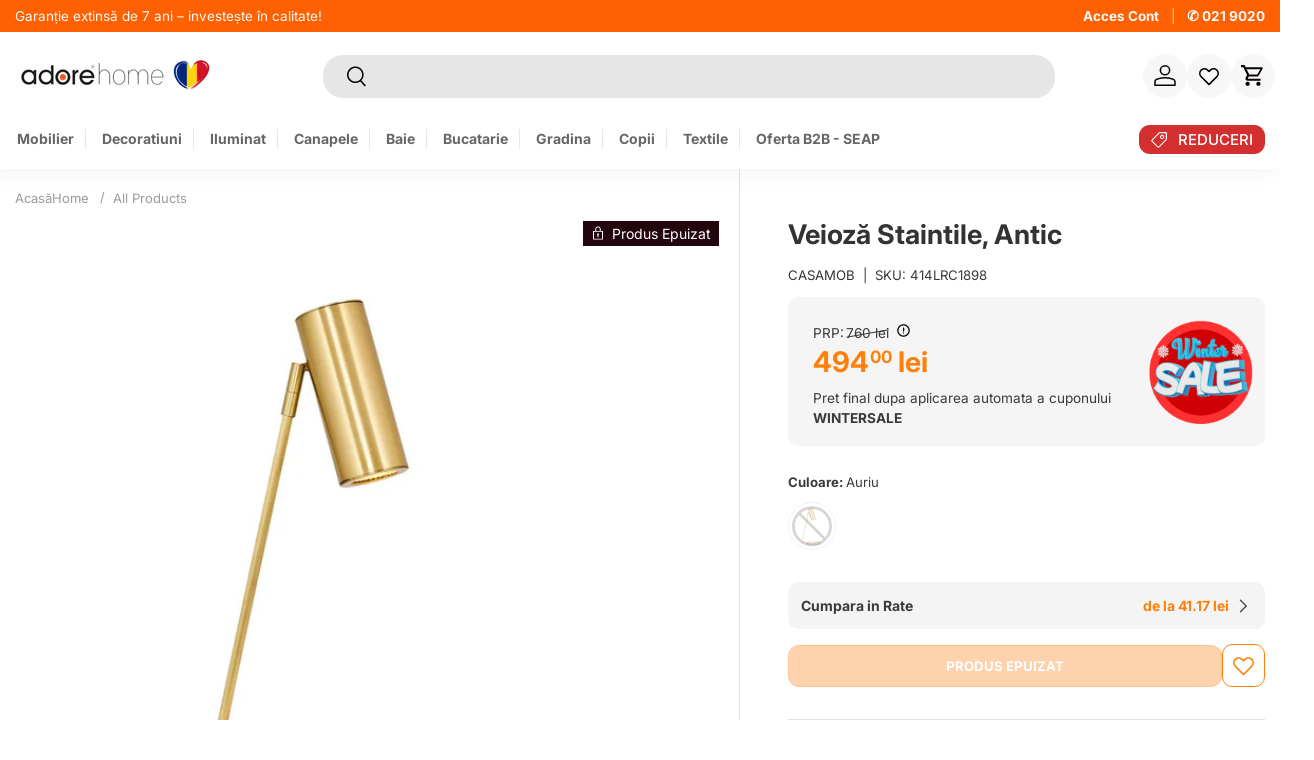

--- FILE ---
content_type: text/html; charset=utf-8
request_url: https://www.adorehome.ro/recommendations/products?section_id=template--25029313167709__recommendations&product_id=8348877554013&limit=8&intent=related&product_id=8348877554013
body_size: 2228
content:
<section id="shopify-section-template--25029313167709__recommendations" class="shopify-section cc-product-recommendations"><product-recommendations class="section" data-url="/recommendations/products?section_id=template--25029313167709__recommendations&product_id=8348877554013&limit=8&intent=related" data-product-id="8348877554013"><div class="container">
        <h2 class="h4 section__heading text-start">Produse recomandate</h2>
      </div><carousel-slider class="carousel block" inactive>
        <div class="container relative">
          <div class="slider" id="slider-template--25029313167709__recommendations"><div class="container products-grid-container">
      <ul class="slider__grid grid grid-flow-col auto-cols-2 small-cards-mobile md:auto-cols-3 lg:auto-cols-4 xl:auto-cols-5 small-cards-desktop gap-x-theme gap-y-8" role="list"><li class="slider__item">
              <product-card class="card card--product h-full card--no-lines relative flex"><div class="card__media relative">
      <div
        class="gw-add-to-wishlist-product-card-placeholder"
        data-gw-product-id="8348872343901"
        data-gw-variant-id="46421694579037"
      ></div>
      <a
        href="/products/veioza-maddie-verde-12x38x23-cm"
        aria-label="Veioză Maddie, Verde"
        class="media block relative js-prod-link"
        style="padding-top: 100%;"
        tabindex="-1"
      ><img data-srcset="//www.adorehome.ro/cdn/shop/products/veioza-maddie-verde-adorehome-1.jpg?v=1716986685&width=320 320w, //www.adorehome.ro/cdn/shop/products/veioza-maddie-verde-adorehome-1.jpg?v=1716986685&width=460 460w, //www.adorehome.ro/cdn/shop/products/veioza-maddie-verde-adorehome-1.jpg?v=1716986685&width=600 600w, //www.adorehome.ro/cdn/shop/products/veioza-maddie-verde-adorehome-1.jpg?v=1716986685&width=700 700w, //www.adorehome.ro/cdn/shop/products/veioza-maddie-verde-adorehome-1.jpg?v=1716986685&width=800 800w, //www.adorehome.ro/cdn/shop/products/veioza-maddie-verde-adorehome-1.jpg?v=1716986685&width=900 900w, //www.adorehome.ro/cdn/shop/products/veioza-maddie-verde-adorehome-1.jpg?v=1716986685&width=1200 1200w" sizes="(min-width: 1718px) calc((1590px - 96px) / 5), (min-width: 1280px) calc((100vw - 224px) / 5), (min-width: 769px) calc((100vw - 136px) / 4), (min-width: 600px) calc((100vw - 112px) / 3), calc((100vw - 52px) / 2)" data-src="//www.adorehome.ro/cdn/shop/products/veioza-maddie-verde-adorehome-1.jpg?v=1716986685&width=460"
           src="data:image/svg+xml,%3Csvg%20xmlns='http://www.w3.org/2000/svg'%20viewBox='0%200%201200%201200'%3E%3C/svg%3E" class="img-fit card__main-image  no-js-hidden" data-media-id="40914047500637" loading="lazy"
           width="1200"
           height="1200"
           alt="Veioză Maddie, Verde"><noscript>
      <img src="//www.adorehome.ro/cdn/shop/products/veioza-maddie-verde-adorehome-1.jpg?v=1716986685&width=460"
           loading="lazy"
           class="img-fit card__main-image " width="1200"
           height="1200"
           alt="Veioză Maddie, Verde">
    </noscript>
</a></div>

    <div class="card__info-container flex flex-col flex-auto relative">
      <div class="card__info w-full">
        <div class="card__info-inner flex flex-col h-full w-full">
          
          

          

<p class="card__title font-bold mt-1 mb-0">
            <a href="/products/veioza-maddie-verde-12x38x23-cm" class="card-link text-current js-prod-link">Veioză Maddie, Verde</a>
          </p><div class="flex grow items-end">
<!-- discounted price in cents -->








<div
  class="
    price price--on-sale price--bottom
  "
>
  <div class="price__default">
    <strong class="price__middle">396<sup>92</sup> lei
</strong>

      <s class="price__was price__was--supercents">397<sup>00</sup> lei
</s>


    
  </div>
  <strong class="price__current actual-price">258<sup>00</sup> lei
</strong>
  <span class="font-italic block not-visible"
    >*pret final dupa aplicarea automata a cuponului WINTERSALE</span>
  <div
    class="unit-price relative"
    
      hidden
    
  >
    <span class="visually-hidden">Preț Unitar</span
    ><span class="unit-price__price"></sup> lei
</span
    ><span class="unit-price__separator">per</span
    ><span class="unit-price__unit"></span>
  </div>

  <div class="price__no-variant" hidden>
    <strong class="price__current">Inexistent</strong>
  </div>
  <div class="price__installments">
    
    
    de la
    <span class="price__installments-count">21<sup>50</sup> lei
 / lună</span>
    
  </div>
</div>
</div></div>
      </div></div>
  </product-card>
            </li><li class="slider__item">
              <product-card class="card card--product h-full card--no-lines relative flex"><div class="card__media relative">
      <div
        class="gw-add-to-wishlist-product-card-placeholder"
        data-gw-product-id="6539650105477"
        data-gw-variant-id="39803037515909"
      ></div>
      <a
        href="/products/veioza-style-antic-negru-15-x-26-cm"
        aria-label="Veioza Style , Antic/Negru"
        class="media block relative js-prod-link"
        style="padding-top: 100%;"
        tabindex="-1"
      ><img data-srcset="//www.adorehome.ro/cdn/shop/products/veioza-style-anticnegru-adorehome-1.jpg?v=1716970143&width=320 320w, //www.adorehome.ro/cdn/shop/products/veioza-style-anticnegru-adorehome-1.jpg?v=1716970143&width=460 460w, //www.adorehome.ro/cdn/shop/products/veioza-style-anticnegru-adorehome-1.jpg?v=1716970143&width=600 600w, //www.adorehome.ro/cdn/shop/products/veioza-style-anticnegru-adorehome-1.jpg?v=1716970143&width=700 700w, //www.adorehome.ro/cdn/shop/products/veioza-style-anticnegru-adorehome-1.jpg?v=1716970143&width=800 800w, //www.adorehome.ro/cdn/shop/products/veioza-style-anticnegru-adorehome-1.jpg?v=1716970143&width=900 900w, //www.adorehome.ro/cdn/shop/products/veioza-style-anticnegru-adorehome-1.jpg?v=1716970143&width=1200 1200w" sizes="(min-width: 1718px) calc((1590px - 96px) / 5), (min-width: 1280px) calc((100vw - 224px) / 5), (min-width: 769px) calc((100vw - 136px) / 4), (min-width: 600px) calc((100vw - 112px) / 3), calc((100vw - 52px) / 2)" data-src="//www.adorehome.ro/cdn/shop/products/veioza-style-anticnegru-adorehome-1.jpg?v=1716970143&width=460"
           src="data:image/svg+xml,%3Csvg%20xmlns='http://www.w3.org/2000/svg'%20viewBox='0%200%201200%201200'%3E%3C/svg%3E" class="img-fit card__main-image  no-js-hidden" data-media-id="20317780082821" loading="lazy"
           width="1200"
           height="1200"
           alt="Veioza Style , Antic/Negru"><noscript>
      <img src="//www.adorehome.ro/cdn/shop/products/veioza-style-anticnegru-adorehome-1.jpg?v=1716970143&width=460"
           loading="lazy"
           class="img-fit card__main-image " width="1200"
           height="1200"
           alt="Veioza Style , Antic/Negru">
    </noscript>
</a></div>

    <div class="card__info-container flex flex-col flex-auto relative">
      <div class="card__info w-full">
        <div class="card__info-inner flex flex-col h-full w-full">
          
          

          

<p class="card__title font-bold mt-1 mb-0">
            <a href="/products/veioza-style-antic-negru-15-x-26-cm" class="card-link text-current js-prod-link">Veioza Style , Antic/Negru</a>
          </p><div class="flex grow items-end">
<!-- discounted price in cents -->








<div
  class="
    price price--on-sale price--bottom
  "
>
  <div class="price__default">
    <strong class="price__middle">604<sup>61</sup> lei
</strong>

      <s class="price__was price__was--supercents">605<sup>00</sup> lei
</s>


    
  </div>
  <strong class="price__current actual-price">393<sup>00</sup> lei
</strong>
  <span class="font-italic block not-visible"
    >*pret final dupa aplicarea automata a cuponului WINTERSALE</span>
  <div
    class="unit-price relative"
    
      hidden
    
  >
    <span class="visually-hidden">Preț Unitar</span
    ><span class="unit-price__price"></sup> lei
</span
    ><span class="unit-price__separator">per</span
    ><span class="unit-price__unit"></span>
  </div>

  <div class="price__no-variant" hidden>
    <strong class="price__current">Inexistent</strong>
  </div>
  <div class="price__installments">
    
    
    de la
    <span class="price__installments-count">32<sup>75</sup> lei
 / lună</span>
    
  </div>
</div>
</div></div>
      </div></div>
  </product-card>
            </li><li class="slider__item">
              <product-card class="card card--product h-full card--no-lines relative flex"><div class="card__media relative">
      <div
        class="gw-add-to-wishlist-product-card-placeholder"
        data-gw-product-id="6539647189125"
        data-gw-variant-id="39803035582597"
      ></div>
      <a
        href="/products/veioza-solen-antic-30-x-55-cm"
        aria-label="Veioza Solen, Antic"
        class="media block relative js-prod-link"
        style="padding-top: 100%;"
        tabindex="-1"
      ><img data-srcset="//www.adorehome.ro/cdn/shop/products/veioza-solen-antic-adorehome-1.jpg?v=1716969881&width=320 320w, //www.adorehome.ro/cdn/shop/products/veioza-solen-antic-adorehome-1.jpg?v=1716969881&width=460 460w, //www.adorehome.ro/cdn/shop/products/veioza-solen-antic-adorehome-1.jpg?v=1716969881&width=600 600w, //www.adorehome.ro/cdn/shop/products/veioza-solen-antic-adorehome-1.jpg?v=1716969881&width=700 700w, //www.adorehome.ro/cdn/shop/products/veioza-solen-antic-adorehome-1.jpg?v=1716969881&width=800 800w, //www.adorehome.ro/cdn/shop/products/veioza-solen-antic-adorehome-1.jpg?v=1716969881&width=900 900w, //www.adorehome.ro/cdn/shop/products/veioza-solen-antic-adorehome-1.jpg?v=1716969881&width=1200 1200w" sizes="(min-width: 1718px) calc((1590px - 96px) / 5), (min-width: 1280px) calc((100vw - 224px) / 5), (min-width: 769px) calc((100vw - 136px) / 4), (min-width: 600px) calc((100vw - 112px) / 3), calc((100vw - 52px) / 2)" data-src="//www.adorehome.ro/cdn/shop/products/veioza-solen-antic-adorehome-1.jpg?v=1716969881&width=460"
           src="data:image/svg+xml,%3Csvg%20xmlns='http://www.w3.org/2000/svg'%20viewBox='0%200%201200%201200'%3E%3C/svg%3E" class="img-fit card__main-image  no-js-hidden" data-media-id="20317781885061" loading="lazy"
           width="1200"
           height="1200"
           alt="Veioza Solen, Antic"><noscript>
      <img src="//www.adorehome.ro/cdn/shop/products/veioza-solen-antic-adorehome-1.jpg?v=1716969881&width=460"
           loading="lazy"
           class="img-fit card__main-image " width="1200"
           height="1200"
           alt="Veioza Solen, Antic">
    </noscript>
</a></div>

    <div class="card__info-container flex flex-col flex-auto relative">
      <div class="card__info w-full">
        <div class="card__info-inner flex flex-col h-full w-full">
          
          

          

<p class="card__title font-bold mt-1 mb-0">
            <a href="/products/veioza-solen-antic-30-x-55-cm" class="card-link text-current js-prod-link">Veioza Solen, Antic</a>
          </p><div class="flex grow items-end">
<!-- discounted price in cents -->








<div
  class="
    price price--on-sale price--bottom
  "
>
  <div class="price__default">
    <strong class="price__middle">666<sup>15</sup> lei
</strong>

      <s class="price__was price__was--supercents">666<sup>00</sup> lei
</s>


    
  </div>
  <strong class="price__current actual-price">433<sup>00</sup> lei
</strong>
  <span class="font-italic block not-visible"
    >*pret final dupa aplicarea automata a cuponului WINTERSALE</span>
  <div
    class="unit-price relative"
    
      hidden
    
  >
    <span class="visually-hidden">Preț Unitar</span
    ><span class="unit-price__price"></sup> lei
</span
    ><span class="unit-price__separator">per</span
    ><span class="unit-price__unit"></span>
  </div>

  <div class="price__no-variant" hidden>
    <strong class="price__current">Inexistent</strong>
  </div>
  <div class="price__installments">
    
    
    de la
    <span class="price__installments-count">36<sup>08</sup> lei
 / lună</span>
    
  </div>
</div>
</div></div>
      </div></div>
  </product-card>
            </li><li class="slider__item">
              <product-card class="card card--product h-full card--no-lines relative flex"><div class="card__media relative">
      <div
        class="gw-add-to-wishlist-product-card-placeholder"
        data-gw-product-id="8348876734813"
        data-gw-variant-id="46421712011613"
      ></div>
      <a
        href="/products/veioza-flam-argint-24x2x50-cm"
        aria-label="Veioză Flam, Argintiu"
        class="media block relative js-prod-link"
        style="padding-top: 100%;"
        tabindex="-1"
      ><img data-srcset="//www.adorehome.ro/cdn/shop/products/veioza-flam-argintiu-adorehome.jpg?v=1716987654&width=320 320w, //www.adorehome.ro/cdn/shop/products/veioza-flam-argintiu-adorehome.jpg?v=1716987654&width=460 460w, //www.adorehome.ro/cdn/shop/products/veioza-flam-argintiu-adorehome.jpg?v=1716987654&width=600 600w, //www.adorehome.ro/cdn/shop/products/veioza-flam-argintiu-adorehome.jpg?v=1716987654&width=700 700w, //www.adorehome.ro/cdn/shop/products/veioza-flam-argintiu-adorehome.jpg?v=1716987654&width=800 800w, //www.adorehome.ro/cdn/shop/products/veioza-flam-argintiu-adorehome.jpg?v=1716987654&width=900 900w, //www.adorehome.ro/cdn/shop/products/veioza-flam-argintiu-adorehome.jpg?v=1716987654&width=1200 1200w" sizes="(min-width: 1718px) calc((1590px - 96px) / 5), (min-width: 1280px) calc((100vw - 224px) / 5), (min-width: 769px) calc((100vw - 136px) / 4), (min-width: 600px) calc((100vw - 112px) / 3), calc((100vw - 52px) / 2)" data-src="//www.adorehome.ro/cdn/shop/products/veioza-flam-argintiu-adorehome.jpg?v=1716987654&width=460"
           src="data:image/svg+xml,%3Csvg%20xmlns='http://www.w3.org/2000/svg'%20viewBox='0%200%201200%201800'%3E%3C/svg%3E" class="img-fit card__main-image  no-js-hidden" data-media-id="40914110939485" loading="lazy"
           width="1200"
           height="1800"
           alt="Veioză Flam, Argintiu"><noscript>
      <img src="//www.adorehome.ro/cdn/shop/products/veioza-flam-argintiu-adorehome.jpg?v=1716987654&width=460"
           loading="lazy"
           class="img-fit card__main-image " width="1200"
           height="1800"
           alt="Veioză Flam, Argintiu">
    </noscript>
</a></div>

    <div class="card__info-container flex flex-col flex-auto relative">
      <div class="card__info w-full">
        <div class="card__info-inner flex flex-col h-full w-full">
          
          

          

<p class="card__title font-bold mt-1 mb-0">
            <a href="/products/veioza-flam-argint-24x2x50-cm" class="card-link text-current js-prod-link">Veioză Flam, Argintiu</a>
          </p><div class="flex grow items-end">
<!-- discounted price in cents -->








<div
  class="
    price price--on-sale price--bottom
  "
>
  <div class="price__default">
    <strong class="price__middle">350<sup>76</sup> lei
</strong>

      <s class="price__was price__was--supercents">351<sup>00</sup> lei
</s>


    
  </div>
  <strong class="price__current actual-price">228<sup>00</sup> lei
</strong>
  <span class="font-italic block not-visible"
    >*pret final dupa aplicarea automata a cuponului WINTERSALE</span>
  <div
    class="unit-price relative"
    
      hidden
    
  >
    <span class="visually-hidden">Preț Unitar</span
    ><span class="unit-price__price"></sup> lei
</span
    ><span class="unit-price__separator">per</span
    ><span class="unit-price__unit"></span>
  </div>

  <div class="price__no-variant" hidden>
    <strong class="price__current">Inexistent</strong>
  </div>
  <div class="price__installments">
    
    
    de la
    <span class="price__installments-count">19<sup>00</sup> lei
 / lună</span>
    
  </div>
</div>
</div></div>
      </div></div>
  </product-card>
            </li><li class="slider__item">
              <product-card class="card card--product h-full card--no-lines relative flex"><div class="card__media relative">
      <div
        class="gw-add-to-wishlist-product-card-placeholder"
        data-gw-product-id="8419241623901"
        data-gw-variant-id="46824685601117"
      ></div>
      <a
        href="/products/veioza-dodo-table-lamp-alb-30x52x30-cm"
        aria-label="Veioză Dodo Table Lamp"
        class="media block relative js-prod-link"
        style="padding-top: 100%;"
        tabindex="-1"
      ><img data-srcset="//www.adorehome.ro/cdn/shop/files/veioza-dodo-table-lamp-adorehome-1.jpg?v=1717005894&width=320 320w, //www.adorehome.ro/cdn/shop/files/veioza-dodo-table-lamp-adorehome-1.jpg?v=1717005894&width=460 460w, //www.adorehome.ro/cdn/shop/files/veioza-dodo-table-lamp-adorehome-1.jpg?v=1717005894&width=600 600w, //www.adorehome.ro/cdn/shop/files/veioza-dodo-table-lamp-adorehome-1.jpg?v=1717005894&width=700 700w, //www.adorehome.ro/cdn/shop/files/veioza-dodo-table-lamp-adorehome-1.jpg?v=1717005894&width=800 800w, //www.adorehome.ro/cdn/shop/files/veioza-dodo-table-lamp-adorehome-1.jpg?v=1717005894&width=900 900w, //www.adorehome.ro/cdn/shop/files/veioza-dodo-table-lamp-adorehome-1.jpg?v=1717005894&width=1200 1200w" sizes="(min-width: 1718px) calc((1590px - 96px) / 5), (min-width: 1280px) calc((100vw - 224px) / 5), (min-width: 769px) calc((100vw - 136px) / 4), (min-width: 600px) calc((100vw - 112px) / 3), calc((100vw - 52px) / 2)" data-src="//www.adorehome.ro/cdn/shop/files/veioza-dodo-table-lamp-adorehome-1.jpg?v=1717005894&width=460"
           src="data:image/svg+xml,%3Csvg%20xmlns='http://www.w3.org/2000/svg'%20viewBox='0%200%201200%201200'%3E%3C/svg%3E" class="img-fit card__main-image  no-js-hidden" data-media-id="43516808855901" loading="lazy"
           width="1200"
           height="1200"
           alt="Negru"><noscript>
      <img src="//www.adorehome.ro/cdn/shop/files/veioza-dodo-table-lamp-adorehome-1.jpg?v=1717005894&width=460"
           loading="lazy"
           class="img-fit card__main-image " width="1200"
           height="1200"
           alt="Negru">
    </noscript>
</a></div>

    <div class="card__info-container flex flex-col flex-auto relative">
      <div class="card__info w-full">
        <div class="card__info-inner flex flex-col h-full w-full">
          
          
            <div class="variant-colors">
              2
            </div>
            <div class="product-card__variants d-none">
              
                
                

                
                <a
                  href="/products/veioza-dodo-table-lamp-alb-30x52x30-cm?variant=46824685601117"
                  
                    style="border-color:;"
                  
                  title="Negru"
                >
                  <span
                    id="variant-46824685601117"
                    
                      style="background-color:;"
                    
                    
                  ></span>
                </a>
              
                
                

                
                <a
                  href="/products/veioza-dodo-table-lamp-alb-30x52x30-cm?variant=46824685568349"
                  
                    style="border-color:;"
                  
                  title="Alb"
                >
                  <span
                    id="variant-46824685568349"
                    
                      style="background-color:;"
                    
                    
                  ></span>
                </a>
              
            </div>
          

          

<p class="card__title font-bold mt-1 mb-0">
            <a href="/products/veioza-dodo-table-lamp-alb-30x52x30-cm" class="card-link text-current js-prod-link">Veioză Dodo Table Lamp</a>
          </p><div class="flex grow items-end">
<!-- discounted price in cents -->








<div
  class="
    price price--on-sale price--bottom
  "
>
  <div class="price__default">
    <strong class="price__middle">590<sup>76</sup> lei
</strong>

      <s class="price__was price__was--supercents">591<sup>00</sup> lei
</s>


    
  </div>
  <strong class="price__current actual-price">384<sup>00</sup> lei
</strong>
  <span class="font-italic block not-visible"
    >*pret final dupa aplicarea automata a cuponului WINTERSALE</span>
  <div
    class="unit-price relative"
    
      hidden
    
  >
    <span class="visually-hidden">Preț Unitar</span
    ><span class="unit-price__price"></sup> lei
</span
    ><span class="unit-price__separator">per</span
    ><span class="unit-price__unit"></span>
  </div>

  <div class="price__no-variant" hidden>
    <strong class="price__current">Inexistent</strong>
  </div>
  <div class="price__installments">
    
    
    de la
    <span class="price__installments-count">32<sup>00</sup> lei
 / lună</span>
    
  </div>
</div>
</div></div>
      </div></div>
  </product-card>
            </li></ul>
    </div></div><div class="slider-nav absolute top-middle end slider-nav--show-on-hover no-hover-hidden hidden md:block no-js-hidden">
              <button type="button" class="slider-nav__btn tap-target btn btn--secondary has-ltr-icon" name="next" aria-controls="slider-template--25029313167709__recommendations">
                <span class="visually-hidden">Următorul</span>
                <svg width="24" height="24" viewBox="0 0 24 24" aria-hidden="true" focusable="false" role="presentation" class="icon"><path d="m9.693 4.5 7.5 7.5-7.5 7.5" stroke="currentColor" stroke-width="1.5" fill="none"/></svg>
              </button>
              <button type="button" class="slider-nav__btn tap-target btn btn--secondary has-ltr-icon" name="prev" aria-controls="slider-template--25029313167709__recommendations">
                <span class="visually-hidden">Anterior</span>
                <svg width="24" height="24" viewBox="0 0 24 24" fill="currentColor" aria-hidden="true" focusable="false" role="presentation" class="icon"><path d="m6.797 11.625 8.03-8.03 1.06 1.06-6.97 6.97 6.97 6.97-1.06 1.06z"/></svg>
              </button>
            </div></div>
      </carousel-slider></product-recommendations>


</section>

--- FILE ---
content_type: text/html; charset=utf-8
request_url: https://www.adorehome.ro/recommendations/products?section_id=template--25029313167709__main&product_id=8348877554013&limit=10&intent=complementary&product_id=8348877554013
body_size: 16831
content:
<div id="shopify-section-template--25029313167709__main" class="shopify-section cc-main-product product-main"><link href="//www.adorehome.ro/cdn/shop/t/114/assets/product.css?v=36192610088355464161742199854" rel="stylesheet" type="text/css" media="all" />
<link href="//www.adorehome.ro/cdn/shop/t/114/assets/product-page.css?v=12089014245925354721742199851" rel="stylesheet" type="text/css" media="all" />


<script>
  const currentProduct = {"id":8348877554013,"title":"Veioză Staintile, Antic","handle":"veioza-staintile-antic-46x3x23-cm","description":"\u003cp\u003e\u003cb\u003eIluminați-vă spațiul cu eleganță și stil\u003c\/b\u003e\u003c\/p\u003e\u003cp\u003eVă prezentăm lampa noastră de masă rafinată, un accesoriu perfect pentru decorul casei dvs. Confecționată cu un corp metalic elegant, această lampă emană rafinament și farmec. Culoarea sa antică adaugă o notă de eleganță vintage, făcându-l o piesă de rezistență în orice cameră. \u003c\/p\u003e\u003cp\u003e\u003cb\u003eCreează o ambianță caldă și primitoare.\u003c\/b\u003e\u003c\/p\u003e\u003cp\u003eCu soclul său de tip gu10 5w, această lampă de masă oferă cantitatea perfectă de lumină pentru a crea o atmosferă confortabilă. Temperatura de culoare de 3000k emite o strălucire caldă și primitoare, care transformă instantaneu spațiul dvs. într-un paradis de relaxare. Fie că citiți cartea preferată sau vă bucurați de o seară liniștită, această lampă va crea atmosfera potrivită.\u003c\/p\u003e\u003cp\u003e\u003cb\u003eUn accesoriu versatil și elegant pentru orice cameră\u003c\/b\u003e\u003c\/p\u003e\u003cp\u003eCuloarea solidă și designul modern-novelty al acestei lămpi o fac o alegere versatilă pentru orice stil de interior.  Fie că aveți un decor plin de farmec, de inspirație hotelieră sau o temă scandinavă minimalistă, această lampă se integrează perfect, adăugând o notă de rafinament spațiului dvs. \u003c\/p\u003e\u003cp\u003e\u003cb\u003eDetalii tehnice:\u003c\/b\u003e\u003c\/p\u003e\u003cul\u003e\n\u003cli\u003eCorp din metal pentru durabilitate și un aspect elegant\u003c\/li\u003e\n\u003cli\u003eDiametru: 23 cm, Înălțime: 46 cm pentru o dimensiune și proporție perfectă\u003c\/li\u003e\n\u003cli\u003eTip de soclu: 1 x GU10 5W pentru o iluminare optimă\u003c\/li\u003e\n\u003cli\u003eTemperatura de culoare 3000K pentru o ambianță caldă și primitoare\u003c\/li\u003e\n\u003cli\u003e500 Lm pentru o luminozitate suficientă\u003c\/li\u003e\n\u003cli\u003eCuloare(e) antică(e) pentru o notă vintage\u003c\/li\u003e\n\u003c\/ul\u003e\u003cp\u003eNu pierdeți ocazia de a vă îmbunătăți spațiul cu această lampă de masă elegantă și versatilă. Comandați acum și experimentați combinația perfectă de stil și funcționalitate!\u003c\/p\u003e","published_at":"2024-06-25T12:20:16+03:00","created_at":"2023-03-17T21:20:06+02:00","vendor":"CASAMOB","type":"CASAMOB","tags":["dealavo","excel_filters_assembly_required_yes","excel_filters_colors_antique","excel_filters_height_cm_3","excel_filters_length_cm_23","excel_filters_made_in_turkey","excel_filters_net_weight_kg_239","excel_filters_pack_height_cm_48","excel_filters_pack_length_cm_27","excel_filters_pack_width_cm_27","excel_filters_purchase_country_turkey","excel_filters_set_0","excel_filters_width_cm_46","nomarketing","type_CASAMOB","type_VEIOZA"],"price":49400,"price_min":49400,"price_max":49400,"available":false,"price_varies":false,"compare_at_price":76000,"compare_at_price_min":76000,"compare_at_price_max":76000,"compare_at_price_varies":false,"variants":[{"id":46421714174301,"title":"Auriu","option1":"Auriu","option2":null,"option3":null,"sku":"414LRC1898","requires_shipping":true,"taxable":true,"featured_image":{"id":48318075044189,"product_id":8348877554013,"position":1,"created_at":"2023-03-17T21:20:08+02:00","updated_at":"2024-05-29T16:01:40+03:00","alt":"Veioză Staintile, Antic","width":1500,"height":1500,"src":"\/\/www.adorehome.ro\/cdn\/shop\/products\/veioza-staintile-antic-adorehome.jpg?v=1716987700","variant_ids":[46421714174301]},"available":false,"name":"Veioză Staintile, Antic - Auriu","public_title":"Auriu","options":["Auriu"],"price":49400,"weight":0,"compare_at_price":76000,"inventory_management":"shopify","barcode":"8683743230709","featured_media":{"alt":"Veioză Staintile, Antic","id":40914119852381,"position":1,"preview_image":{"aspect_ratio":1.0,"height":1500,"width":1500,"src":"\/\/www.adorehome.ro\/cdn\/shop\/products\/veioza-staintile-antic-adorehome.jpg?v=1716987700"}},"requires_selling_plan":false,"selling_plan_allocations":[]}],"images":["\/\/www.adorehome.ro\/cdn\/shop\/products\/veioza-staintile-antic-adorehome.jpg?v=1716987700"],"featured_image":"\/\/www.adorehome.ro\/cdn\/shop\/products\/veioza-staintile-antic-adorehome.jpg?v=1716987700","options":["Culoare"],"media":[{"alt":"Veioză Staintile, Antic","id":40914119852381,"position":1,"preview_image":{"aspect_ratio":1.0,"height":1500,"width":1500,"src":"\/\/www.adorehome.ro\/cdn\/shop\/products\/veioza-staintile-antic-adorehome.jpg?v=1716987700"},"aspect_ratio":1.0,"height":1500,"media_type":"image","src":"\/\/www.adorehome.ro\/cdn\/shop\/products\/veioza-staintile-antic-adorehome.jpg?v=1716987700","width":1500}],"requires_selling_plan":false,"selling_plan_groups":[],"content":"\u003cp\u003e\u003cb\u003eIluminați-vă spațiul cu eleganță și stil\u003c\/b\u003e\u003c\/p\u003e\u003cp\u003eVă prezentăm lampa noastră de masă rafinată, un accesoriu perfect pentru decorul casei dvs. Confecționată cu un corp metalic elegant, această lampă emană rafinament și farmec. Culoarea sa antică adaugă o notă de eleganță vintage, făcându-l o piesă de rezistență în orice cameră. \u003c\/p\u003e\u003cp\u003e\u003cb\u003eCreează o ambianță caldă și primitoare.\u003c\/b\u003e\u003c\/p\u003e\u003cp\u003eCu soclul său de tip gu10 5w, această lampă de masă oferă cantitatea perfectă de lumină pentru a crea o atmosferă confortabilă. Temperatura de culoare de 3000k emite o strălucire caldă și primitoare, care transformă instantaneu spațiul dvs. într-un paradis de relaxare. Fie că citiți cartea preferată sau vă bucurați de o seară liniștită, această lampă va crea atmosfera potrivită.\u003c\/p\u003e\u003cp\u003e\u003cb\u003eUn accesoriu versatil și elegant pentru orice cameră\u003c\/b\u003e\u003c\/p\u003e\u003cp\u003eCuloarea solidă și designul modern-novelty al acestei lămpi o fac o alegere versatilă pentru orice stil de interior.  Fie că aveți un decor plin de farmec, de inspirație hotelieră sau o temă scandinavă minimalistă, această lampă se integrează perfect, adăugând o notă de rafinament spațiului dvs. \u003c\/p\u003e\u003cp\u003e\u003cb\u003eDetalii tehnice:\u003c\/b\u003e\u003c\/p\u003e\u003cul\u003e\n\u003cli\u003eCorp din metal pentru durabilitate și un aspect elegant\u003c\/li\u003e\n\u003cli\u003eDiametru: 23 cm, Înălțime: 46 cm pentru o dimensiune și proporție perfectă\u003c\/li\u003e\n\u003cli\u003eTip de soclu: 1 x GU10 5W pentru o iluminare optimă\u003c\/li\u003e\n\u003cli\u003eTemperatura de culoare 3000K pentru o ambianță caldă și primitoare\u003c\/li\u003e\n\u003cli\u003e500 Lm pentru o luminozitate suficientă\u003c\/li\u003e\n\u003cli\u003eCuloare(e) antică(e) pentru o notă vintage\u003c\/li\u003e\n\u003c\/ul\u003e\u003cp\u003eNu pierdeți ocazia de a vă îmbunătăți spațiul cu această lampă de masă elegantă și versatilă. Comandați acum și experimentați combinația perfectă de stil și funcționalitate!\u003c\/p\u003e"};
  window.currentProduct = currentProduct;

  window.variantData= [];
</script>





<script>
    window.variantData.push({
      "id": 46421714174301,
      "inventory_quantity": 0,
      "inventory_management": "shopify",
      "inventory_policy": "deny",
      "available": false,
      "vendor": "CASAMOB"
    },);
  </script>

<script src="//www.adorehome.ro/cdn/shop/t/114/assets/product-message.js?v=109559992369320503431742199858" defer="defer"></script>
  <link href="//www.adorehome.ro/cdn/shop/t/114/assets/product-message.css?v=64872734686806679821742199858" rel="stylesheet" type="text/css" media="all" />
<link rel="stylesheet" href="//www.adorehome.ro/cdn/shop/t/114/assets/media-gallery.css?v=95174123517782327601742199855"><script src="//www.adorehome.ro/cdn/shop/t/114/assets/product-form.js?v=113700620875781280251742199857" defer="defer"></script>






<style data-shopify>.media-gallery__main .media-xr-button { display: none; }
    .active .media-xr-button:not([data-shopify-xr-hidden]) { display: block; }</style><div class="container">
  <div class="product js-product" data-section="template--25029313167709__main">
    <div id="product-media" class="product-media product-media--slider">
      <div class="">
        
        <div class="product-label-container absolute bottom-0 start"><div class="product-label-wrapper flex">
        <span class="product-label product-label--sold-out">
          
            <svg class="icon icon--lock" width="14" height="14" viewBox="0 0 16 16" aria-hidden="true" focusable="false" role="presentation"><path fill="currentColor" d="M7.48 10.57v1.83a.5.5 0 001 0v-1.81a1.1 1.1 0 10-1-.02z"/>
        <path fill="currentColor" d="M13.15 5.66h-2.08V3.79a3.7 3.7 0 00-.8-2.3C9.76.88 8.98.5 8 .5c-.98 0-1.76.37-2.29 1a3.7 3.7 0 00-.79 2.3v1.86H2.83a.5.5 0 00-.5.5V15c0 .28.23.5.5.5h10.32a.5.5 0 00.5-.5V6.16a.5.5 0 00-.5-.5zM5.9 3.92v-.08-.02c.03-.7.22-1.28.56-1.68.32-.39.81-.64 1.52-.64s1.2.26 1.52.64c.34.4.54.98.56 1.68v1.84H5.91V3.92zm6.74 10.58H3.33V6.66h9.32v7.84z"/></svg>
          
          Produs Epuizat
        </span>
      </div>
</div>
      </div>
      
      <div class="custom-breadcrumbs">
        <a id="breadcrumbs-home" href="/" title="Acasă">Acasă</a>
        




<!-- Begin uncomplicated category breadcrumbs v1.80.0 - PLEASE DO NOT CHANGE as this is auto-generated on category refresh, resolved --><style id="uncomplicated-breadcrumbs-styles">
    .category-breadcrumbs a.breadcrumb__branch, .category-breadcrumbs span.breadcrumb__leaf {
    }

    .category-breadcrumbs a, .category-breadcrumbs a:link, .category-breadcrumbs a:visited, .category-breadcrumbs a:active {
    }
    .category-breadcrumbs a:hover {
    }
    /* limit content shift as forces repaint */
    .category-breadcrumbs { width: 100%; }
    /* force breadcrumbs to display as a trail (a > b > c inline) */
    .category-breadcrumbs { display: block; }
    .category-breadcrumbs a, .category-breadcrumbs span { display: inline; }
    /* optionally widen spacing */
    .category-breadcrumbs .breadcrumb__sep.breadcrumb__sep_plus3 {
        margin-left: 0.3em;
        margin-right: 0.3em;
    }
    .category-breadcrumbs .breadcrumb__sep.breadcrumb__sep_plus5 {
        margin-left: 0.6em;
        margin-right: 0.6em;
    }
    .category-breadcrumbs .breadcrumb__sep.breadcrumb__sep_plus10 {
        margin-left: 1.0em;
        margin-right: 1.0em;
    }
    .category-breadcrumbs .breadcrumb__sep.breadcrumb__sep_plus15 {
        margin-left: 1.5em;
        margin-right: 1.5em;
    }
    /* allow specific tagged breadcrumbs to be hidden */
    .category-breadcrumbs.hide_first_breadcrumb > a:first-of-type, .category-breadcrumbs.hide_first_breadcrumb > span:first-of-type { display: none; }
</style><nav id="uncomplicated-breadcrumbs" data-render-status="0"
     data-hinted-path="" data-hinted-method="none" data-hinted-collection-pc=""
     data-block-version-int="1080000" data-meta-version-int="2010011"
     class="breadcrumb  show-embed"
     role="navigation" aria-label="breadcrumbs"
>


<!-- CSR --><a id="uncomplicated-category-breadcrumb-model-item" href="/" class="breadcrumb__branch" title="Home">Home</a><span id="uncomplicated-category-breadcrumb-top-separator" aria-hidden="true" class="breadcrumb__sep breadcrumb__allproducts breadcrumb__sep_plus5">&rsaquo;</span>
    <a href="/collections/all" class="breadcrumb__branch" title="All Products">All Products</a><span id="uncomplicated-meta-addjsonld" aria-hidden="true" style="display: none;"></span>

<script src="https://themeassets.aws-dns.uncomplicatedapps.com/shopify/adoremobila.myshopify.com-catlist.min.js?cbi=1.80.0.69" defer></script>

<span aria-hidden="true" class="breadcrumb__sep breadcrumb__sep_plus5">&rsaquo;</span><span class="breadcrumb__product_title"><strong>Veioză Staintile, Antic</strong></span></nav>


      </div>
      
<style id="product-style"></style>

<script>
  window.currentVariant = 'auriu';
</script>

<script src="//www.adorehome.ro/cdn/shop/t/114/assets/media-gallery.js?v=180565006400215824471764748235" defer="defer"></script><media-gallery
    class="media-gallery"
    role="region"
    
    data-layout="slider"
        data-zoom-enabled
      
      

    
    
    aria-label="Vezi Galerie"
    style="--gallery-bg-color:#ffffff;--gallery-border-color:#ffffff;">
  <div class="media-gallery__status visually-hidden" role="status"></div>

  <div class="media-gallery__viewer relative">
    <ul class="media-viewer flex" id="gallery-viewer" role="list" tabindex="0"><li class="media-viewer__item is-current-variant media-viewer__item--single veioza-staintile-antic" data-media-id="40914119852381" data-media-type="image"
        ><gallery-zoom-open class=" veioza-staintile-antic gallery-zoom-open cursor-pointer w-full"><div class="media relative" style="padding-top: 100%;"><a href="" class="media--cover media--zoom media--zoom-not-loaded inline-flex overflow-hidden absolute top-0 left-0 w-full h-full js-zoom-link" target="_blank"><picture>
      <source srcset="//www.adorehome.ro/cdn/shop/products/veioza-staintile-antic-adorehome.jpg?v=1716987700&width=690 690w, //www.adorehome.ro/cdn/shop/products/veioza-staintile-antic-adorehome.jpg?v=1716987700&width=800 800w"
              media="(max-width: 600px)"
              width="800"
              height="800"><img srcset="//www.adorehome.ro/cdn/shop/products/veioza-staintile-antic-adorehome.jpg?v=1716987700&width=640 640w, //www.adorehome.ro/cdn/shop/products/veioza-staintile-antic-adorehome.jpg?v=1716987700&width=900 900w, //www.adorehome.ro/cdn/shop/products/veioza-staintile-antic-adorehome.jpg?v=1716987700&width=1214 1214w" sizes="(min-width: 1718px) 800px, (min-width: 1280px) calc(50vw), (min-width: 1024px) calc(50vw), (min-width: 769px) calc(50vw - 64px), (min-width: 600px) calc(100vw - 64px), calc(100vw - 40px)" src="//www.adorehome.ro/cdn/shop/products/veioza-staintile-antic-adorehome.jpg?v=1716987700&width=1214"
           class="product-image img-fit img-fit--contain w-full" loading="eager"
           width="1214"
           height="1214"
           alt="Veioză Staintile, Antic"></picture>
<img class=" Veioză Staintile, Antic zoom-image zoom-image--contain top-0 absolute left-0 right-0 pointer-events-none js-zoom-image no-js-hidden"
             alt="Veioză Staintile, Antic"
             src="data:image/svg+xml,%3Csvg%20xmlns='http://www.w3.org/2000/svg'%20viewBox='0%200%20off%200'%3E%3C/svg%3E" loading="lazy"
             data-src="" width="off" height="0"
             data-original-width="1500" data-original-height="1500">
      </a></div>
</gallery-zoom-open></li></ul><div class="loading-spinner loading-spinner--out" role="status">
        <span class="sr-only">Se încarcă</span>
      </div></div><link rel="stylesheet" href="//www.adorehome.ro/cdn/shop/t/114/assets/gallery-zoom.css?v=135201204403129738311742199855" media="print" onload="this.media='all'">
<link rel="stylesheet" href="//www.adorehome.ro/cdn/shop/t/114/assets/modal.css?v=18313233855085777461742199851" media="print" onload="this.media='all'">
<script src="//www.adorehome.ro/cdn/shop/t/114/assets/gallery-zoom.js?v=130279519400850836531742199856" defer="defer"></script>

<template class="js-media-zoom-template">
  <modal-dialog
    class="modal gallery-zoom-modal invisible fixed top-0 left-0 w-full h-full flex items-center justify-center"
    role="dialog"
    aria-label="Vezi Galerie"
    aria-modal="true"
    tabindex="-1"
  >
    <div class="modal__window relative bg-theme-bg text-theme-text text-start overflow-hidden has-motion">
      <div class="modal__content flex-auto h-full">
        <gallery-zoom
          class="gallery-zoom gallery-zoom--single-image block relative h-full"
          tabindex="-1"
          style="--gallery-bg-color:#ffffff;--gallery-border-color:#ffffff;"
        >
          <div
            class="gallery-zoom__zoom-container absolute w-full h-full"
          ></div>

          <carousel-slider
            class="carousel gallery-zoom__carousel block absolute z-10 left-0 w-full p-5 bottom-0 whitespace-nowrap text-center"
            inactive
          >
            <div class="container relative">
              <div
                class="gallery-zoom__thumb-slider slider slider--contained slider--no-scrollbar "
                id="slider-zoom-template--25029313167709__main"
              >
                <ul
                  class="gallery-zoom__thumbs flex slider__grid"
                  
                    hidden
                  
                ><li
                      class="gallery-zoom__thumb veioza-staintile-antic slider__item flex"
                      data-zoom-url="//www.adorehome.ro/cdn/shop/products/veioza-staintile-antic-adorehome.jpg?v=1716987700&width=5000"
                      data-media-id="40914119852381"
                    >
                      <button
                        class="media-thumbs__btn media w-full relative"
                        
                          style="padding-top: 100%;"
                        
                      ><img srcset="//www.adorehome.ro/cdn/shop/products/veioza-staintile-antic-adorehome.jpg?v=1716987700&width=80, //www.adorehome.ro/cdn/shop/products/veioza-staintile-antic-adorehome.jpg?v=1716987700&width=160 2x" src="//www.adorehome.ro/cdn/shop/products/veioza-staintile-antic-adorehome.jpg?v=1716987700&width=160"
           class="gallery-zoom__thumb-img img-fit img-fit--contain w-full" loading="eager"
           width="160"
           height="160"
           alt="Veioză Staintile, Antic">
                      </button>
                    </li></ul><div class="slider-nav slide-nav--inline justify-between absolute top-0 left-0 h-full w-full hidden md:flex slider-nav--show-on-hover no-hover-hidden no-js-hidden">
                    <button
                      type="button"
                      class="slider-nav__btn tap-target tap-target--left btn text-current has-ltr-icon"
                      name="prev"
                      aria-controls="slider-zoom-template--25029313167709__main"
                    >
                      <span class="visually-hidden">Anterior</span>
                      <svg width="24" height="24" viewBox="0 0 24 24" fill="currentColor" aria-hidden="true" focusable="false" role="presentation" class="icon"><path d="m6.797 11.625 8.03-8.03 1.06 1.06-6.97 6.97 6.97 6.97-1.06 1.06z"/></svg>
                    </button>
                    <button
                      type="button"
                      class="slider-nav__btn tap-target tap-target--right btn text-current has-ltr-icon"
                      name="next"
                      aria-controls="slider-zoom-template--25029313167709__main"
                    >
                      <span class="visually-hidden">Următorul</span>
                      <svg width="24" height="24" viewBox="0 0 24 24" aria-hidden="true" focusable="false" role="presentation" class="icon"><path d="m9.693 4.5 7.5 7.5-7.5 7.5" stroke="currentColor" stroke-width="1.5" fill="none"/></svg>
                    </button>
                  </div></div>
            </div>
          </carousel-slider>

          <div class="gallery-zoom__controls  relative h-full flex items-center justify-between">
            <button
              class="gallery-zoom__prev pointer-events-auto has-ltr-icon btn media-ctrl__btn tap-target"
              
                hidden
              
              name="prev"
            >
              <span class="visually-hidden">Anterior</span>
              <svg width="24" height="24" viewBox="0 0 24 24" fill="currentColor" aria-hidden="true" focusable="false" role="presentation" class="icon"><path d="m6.797 11.625 8.03-8.03 1.06 1.06-6.97 6.97 6.97 6.97-1.06 1.06z"/></svg>
            </button>

            

            <button
              class="gallery-zoom__next pointer-events-auto has-ltr-icon btn media-ctrl__btn tap-target"
              
                hidden
              
              name="next"
            >
              <span class="visually-hidden">Următorul</span>
              <svg width="24" height="24" viewBox="0 0 24 24" aria-hidden="true" focusable="false" role="presentation" class="icon"><path d="m9.693 4.5 7.5 7.5-7.5 7.5" stroke="currentColor" stroke-width="1.5" fill="none"/></svg>
            </button>

            <button
              type="button"
              class="media-ctrl__btn gallery-zoom__close  absolute top-0 right-0 js-close-modal"
              name="close"
            >
              <svg width="24" height="24" viewBox="0 0 24 24" stroke="currentColor" stroke-width="1.5" fill="none" fill-rule="evenodd" stroke-linejoin="round" aria-hidden="true" focusable="false" role="presentation" class="icon"><path d="M5 19 19 5M5 5l14 14"/></svg>
              <span class="visually-hidden">Închide</span>
            </button>
          </div>
        </gallery-zoom>
      </div>
    </div>
  </modal-dialog>
</template></media-gallery>



</div>

    <div
      class="product-info product-info--sticky"
      
        data-sticky-height-elems="#product-media,.cc-main-product + .cc-product-details .container"
      
    ><script src="//www.adorehome.ro/cdn/shop/t/114/assets/sticky-scroll-direction.js?v=32758325870558658521742199856" defer="defer"></script>
        <sticky-scroll-direction data-min-sticky-size="md">
          <div class="product-info__sticky"><div class="product-info__block product-info__block--sm product-info__title" >
              

              <h1 class="product-title h5">Veioză Staintile, Antic</h1>
            </div><div
                class="product-info__block product-info__block--sm product-vendor-sku text-sm"
                
              ><span class="product-vendor"><a href="/collections/casamob&amp;sort_by=best-selling" title="">CASAMOB</a></span><span class="product-sku"> &nbsp;|&nbsp; <span>SKU:</span>
                    <span class="product-sku__value">414LRC1898</span>
                  </span></div><div class="product-info__block product-info__block--sm product-price" >
              <div class="product-info__price">
                
                <div
  id="price-box"
  class="
      price-box
    price price--on-sale price--sold-out
  "
>
  <div class="price-box__inner">
    <div class="price__default">
      <span class="label"> PRP: </span>
      <s
        id="calculated-middle-price-corrected"
        class=" price__was--supercents"
        style="
          font-size: 0.48em;
          margin-left: -5px;
        "
      >
        
      </s>
      <span class="price__info"> </span>
      

      <div class="popover"><svg class="price__info-icon" width="24px" height="24px" viewBox="0 0 24 24" fill="none" xmlns="http://www.w3.org/2000/svg">
  <path d="M12 7C12.5523 7 13 7.44772 13 8V13C13 13.5523 12.5523 14 12 14C11.4477 14 11 13.5523 11 13V8C11 7.44772 11.4477 7 12 7Z" fill="#000000"/>
  <path d="M12 17C12.5523 17 13 16.5523 13 16C13 15.4477 12.5523 15 12 15C11.4477 15 11 15.4477 11 16C11 16.5523 11.4477 17 12 17Z" fill="#000000"/>
  <path fill-rule="evenodd" clip-rule="evenodd" d="M12 2C6.47715 2 2 6.47715 2 12C2 17.5228 6.47715 22 12 22C17.5228 22 22 17.5228 22 12C22 6.47715 17.5228 2 12 2ZM4 12C4 7.58172 7.58172 4 12 4C16.4183 4 20 7.58172 20 12C20 16.4183 16.4183 20 12 20C7.58172 20 4 16.4183 4 12Z" fill="#000000"/>
</svg>
<p class="popover__content">Acesta este prețul de vânzare recomandat de producător</p>
      </div>
      
      <span class="price__discount"><div id="discounted-price-with-code" class="price__current">494<sup>00</sup> lei
</div>
          <span class="price__discount-code">
            Pret final dupa aplicarea automata a cuponului <br>
            <b>WINTERSALE</b>
          </span></span>
    </div>

    <div
      class="unit-price relative"
      
        hidden
      
    >
      <span class="visually-hidden">Preț Unitar</span
      ><span class="unit-price__price"></sup> lei
</span
      ><span class="unit-price__separator">per</span
      ><span class="unit-price__unit"></span>
    </div>

    <div class="price__no-variant" hidden>
      <strong class="price__current">Inexistent</strong>
    </div>
  </div>
  <div class="campaign-badge">
    
      <img class="campaign-badge__image" src="//www.adorehome.ro/cdn/shop/files/winter_sale_Badge.png?v=1765780941&width=400" alt="Campaign badge">
    
  </div>
</div>

<script>
  document.addEventListener('DOMContentLoaded', function () {
    const discountCode = 'WINTERSALE';
    const discountCodePercentage = '35';

    window.productPriceBox = new Vue({
      el: '#price-box',
      delimiters: ['${', '}'],
      data: {
        currentProduct: {"id":8348877554013,"title":"Veioză Staintile, Antic","handle":"veioza-staintile-antic-46x3x23-cm","description":"\u003cp\u003e\u003cb\u003eIluminați-vă spațiul cu eleganță și stil\u003c\/b\u003e\u003c\/p\u003e\u003cp\u003eVă prezentăm lampa noastră de masă rafinată, un accesoriu perfect pentru decorul casei dvs. Confecționată cu un corp metalic elegant, această lampă emană rafinament și farmec. Culoarea sa antică adaugă o notă de eleganță vintage, făcându-l o piesă de rezistență în orice cameră. \u003c\/p\u003e\u003cp\u003e\u003cb\u003eCreează o ambianță caldă și primitoare.\u003c\/b\u003e\u003c\/p\u003e\u003cp\u003eCu soclul său de tip gu10 5w, această lampă de masă oferă cantitatea perfectă de lumină pentru a crea o atmosferă confortabilă. Temperatura de culoare de 3000k emite o strălucire caldă și primitoare, care transformă instantaneu spațiul dvs. într-un paradis de relaxare. Fie că citiți cartea preferată sau vă bucurați de o seară liniștită, această lampă va crea atmosfera potrivită.\u003c\/p\u003e\u003cp\u003e\u003cb\u003eUn accesoriu versatil și elegant pentru orice cameră\u003c\/b\u003e\u003c\/p\u003e\u003cp\u003eCuloarea solidă și designul modern-novelty al acestei lămpi o fac o alegere versatilă pentru orice stil de interior.  Fie că aveți un decor plin de farmec, de inspirație hotelieră sau o temă scandinavă minimalistă, această lampă se integrează perfect, adăugând o notă de rafinament spațiului dvs. \u003c\/p\u003e\u003cp\u003e\u003cb\u003eDetalii tehnice:\u003c\/b\u003e\u003c\/p\u003e\u003cul\u003e\n\u003cli\u003eCorp din metal pentru durabilitate și un aspect elegant\u003c\/li\u003e\n\u003cli\u003eDiametru: 23 cm, Înălțime: 46 cm pentru o dimensiune și proporție perfectă\u003c\/li\u003e\n\u003cli\u003eTip de soclu: 1 x GU10 5W pentru o iluminare optimă\u003c\/li\u003e\n\u003cli\u003eTemperatura de culoare 3000K pentru o ambianță caldă și primitoare\u003c\/li\u003e\n\u003cli\u003e500 Lm pentru o luminozitate suficientă\u003c\/li\u003e\n\u003cli\u003eCuloare(e) antică(e) pentru o notă vintage\u003c\/li\u003e\n\u003c\/ul\u003e\u003cp\u003eNu pierdeți ocazia de a vă îmbunătăți spațiul cu această lampă de masă elegantă și versatilă. Comandați acum și experimentați combinația perfectă de stil și funcționalitate!\u003c\/p\u003e","published_at":"2024-06-25T12:20:16+03:00","created_at":"2023-03-17T21:20:06+02:00","vendor":"CASAMOB","type":"CASAMOB","tags":["dealavo","excel_filters_assembly_required_yes","excel_filters_colors_antique","excel_filters_height_cm_3","excel_filters_length_cm_23","excel_filters_made_in_turkey","excel_filters_net_weight_kg_239","excel_filters_pack_height_cm_48","excel_filters_pack_length_cm_27","excel_filters_pack_width_cm_27","excel_filters_purchase_country_turkey","excel_filters_set_0","excel_filters_width_cm_46","nomarketing","type_CASAMOB","type_VEIOZA"],"price":49400,"price_min":49400,"price_max":49400,"available":false,"price_varies":false,"compare_at_price":76000,"compare_at_price_min":76000,"compare_at_price_max":76000,"compare_at_price_varies":false,"variants":[{"id":46421714174301,"title":"Auriu","option1":"Auriu","option2":null,"option3":null,"sku":"414LRC1898","requires_shipping":true,"taxable":true,"featured_image":{"id":48318075044189,"product_id":8348877554013,"position":1,"created_at":"2023-03-17T21:20:08+02:00","updated_at":"2024-05-29T16:01:40+03:00","alt":"Veioză Staintile, Antic","width":1500,"height":1500,"src":"\/\/www.adorehome.ro\/cdn\/shop\/products\/veioza-staintile-antic-adorehome.jpg?v=1716987700","variant_ids":[46421714174301]},"available":false,"name":"Veioză Staintile, Antic - Auriu","public_title":"Auriu","options":["Auriu"],"price":49400,"weight":0,"compare_at_price":76000,"inventory_management":"shopify","barcode":"8683743230709","featured_media":{"alt":"Veioză Staintile, Antic","id":40914119852381,"position":1,"preview_image":{"aspect_ratio":1.0,"height":1500,"width":1500,"src":"\/\/www.adorehome.ro\/cdn\/shop\/products\/veioza-staintile-antic-adorehome.jpg?v=1716987700"}},"requires_selling_plan":false,"selling_plan_allocations":[]}],"images":["\/\/www.adorehome.ro\/cdn\/shop\/products\/veioza-staintile-antic-adorehome.jpg?v=1716987700"],"featured_image":"\/\/www.adorehome.ro\/cdn\/shop\/products\/veioza-staintile-antic-adorehome.jpg?v=1716987700","options":["Culoare"],"media":[{"alt":"Veioză Staintile, Antic","id":40914119852381,"position":1,"preview_image":{"aspect_ratio":1.0,"height":1500,"width":1500,"src":"\/\/www.adorehome.ro\/cdn\/shop\/products\/veioza-staintile-antic-adorehome.jpg?v=1716987700"},"aspect_ratio":1.0,"height":1500,"media_type":"image","src":"\/\/www.adorehome.ro\/cdn\/shop\/products\/veioza-staintile-antic-adorehome.jpg?v=1716987700","width":1500}],"requires_selling_plan":false,"selling_plan_groups":[],"content":"\u003cp\u003e\u003cb\u003eIluminați-vă spațiul cu eleganță și stil\u003c\/b\u003e\u003c\/p\u003e\u003cp\u003eVă prezentăm lampa noastră de masă rafinată, un accesoriu perfect pentru decorul casei dvs. Confecționată cu un corp metalic elegant, această lampă emană rafinament și farmec. Culoarea sa antică adaugă o notă de eleganță vintage, făcându-l o piesă de rezistență în orice cameră. \u003c\/p\u003e\u003cp\u003e\u003cb\u003eCreează o ambianță caldă și primitoare.\u003c\/b\u003e\u003c\/p\u003e\u003cp\u003eCu soclul său de tip gu10 5w, această lampă de masă oferă cantitatea perfectă de lumină pentru a crea o atmosferă confortabilă. Temperatura de culoare de 3000k emite o strălucire caldă și primitoare, care transformă instantaneu spațiul dvs. într-un paradis de relaxare. Fie că citiți cartea preferată sau vă bucurați de o seară liniștită, această lampă va crea atmosfera potrivită.\u003c\/p\u003e\u003cp\u003e\u003cb\u003eUn accesoriu versatil și elegant pentru orice cameră\u003c\/b\u003e\u003c\/p\u003e\u003cp\u003eCuloarea solidă și designul modern-novelty al acestei lămpi o fac o alegere versatilă pentru orice stil de interior.  Fie că aveți un decor plin de farmec, de inspirație hotelieră sau o temă scandinavă minimalistă, această lampă se integrează perfect, adăugând o notă de rafinament spațiului dvs. \u003c\/p\u003e\u003cp\u003e\u003cb\u003eDetalii tehnice:\u003c\/b\u003e\u003c\/p\u003e\u003cul\u003e\n\u003cli\u003eCorp din metal pentru durabilitate și un aspect elegant\u003c\/li\u003e\n\u003cli\u003eDiametru: 23 cm, Înălțime: 46 cm pentru o dimensiune și proporție perfectă\u003c\/li\u003e\n\u003cli\u003eTip de soclu: 1 x GU10 5W pentru o iluminare optimă\u003c\/li\u003e\n\u003cli\u003eTemperatura de culoare 3000K pentru o ambianță caldă și primitoare\u003c\/li\u003e\n\u003cli\u003e500 Lm pentru o luminozitate suficientă\u003c\/li\u003e\n\u003cli\u003eCuloare(e) antică(e) pentru o notă vintage\u003c\/li\u003e\n\u003c\/ul\u003e\u003cp\u003eNu pierdeți ocazia de a vă îmbunătăți spațiul cu această lampă de masă elegantă și versatilă. Comandați acum și experimentați combinația perfectă de stil și funcționalitate!\u003c\/p\u003e"},
        selectedVariant: null,
        el_discounted_price_with_code: null,
        discountCode: discountCode,
        discountCodePercentage: Number.parseInt(discountCodePercentage),
        netDiscountAsPrice: 0,
        currentProductOrVariantPrice: 0
      },
      computed: {
        productPrice() {
          let result = 0;
          let price = 0;
          if (this.selectedVariant) {
            price = this.currentProduct.variants.find(v => v.id == this.selectedVariant).price / 100;
            this.currentProductOrVariantPrice = price;
            let originalPrice = price / (1 - this.discountCodePercentage / 100);
            result = Math.floor(originalPrice);
          }else{
            
            price = 494; // discounted price
            this.currentProductOrVariantPrice = price;
            let originalPrice = price / (1 - this.discountCodePercentage / 100);
            result = Math.floor(originalPrice);
          }

          this.netDiscountAsPrice = Math.floor(price - result);
          return result + ' lei';
        },
      },
      mounted() {
        this.el_discounted_price_with_code = document.getElementById("calculated-middle-price-corrected");
        this.el_discounted_price_with_code.innerHTML = this.productPrice;
        this.el_price_before_discount_fixed = document.getElementById("price-before-discount-fixed");
        this.el_price_before_discount_fixed.innerHTML = this.productPrice;
        console.log("🚀 ~ mounted ~ this.el_price_before_discount_fixed:", this.productPrice);
        this.reflectProductPricetoFixedPlace();
      },
      methods: {
        reflectProductPricetoFixedPlace(){
          let el_fixedPlacePriceWrapper = document.querySelector(".fixed-add-cart .price__current");
          if(el_fixedPlacePriceWrapper){
            el_fixedPlacePriceWrapper.innerHTML = this.currentProductOrVariantPrice + ' lei ';
          }
        }
      },
      watch: {
        
        selectedVariant(newVal) {
          console.log("🚀 ~ selectedVariant ~ newVal:", newVal);
          // burası-c
          const el_price_before_discount_fixed = document.getElementById("price-before-discount-fixed");
          this.el_discounted_price_with_code = document.getElementById("calculated-middle-price-corrected");
          this.el_discounted_price_with_code.innerHTML = this.productPrice;
          el_price_before_discount_fixed.innerHTML = this.productPrice;

          
          
        }
      }
    });
  });
</script>


                
              </div><form method="post" action="/cart/add" id="instalments-form-template--25029313167709__main" accept-charset="UTF-8" class="js-instalments-form  text-sm mt-2" enctype="multipart/form-data"><input type="hidden" name="form_type" value="product" /><input type="hidden" name="utf8" value="✓" /><input type="hidden" name="id" value="46421714174301">
                
<input type="hidden" name="product-id" value="8348877554013" /><input type="hidden" name="section-id" value="template--25029313167709__main" /></form></div>

            
<div id="variant-list" class="product-info__block product-options" >
                <script src="//www.adorehome.ro/cdn/shop/t/114/assets/variant-picker.js?v=176262483342640652671742199856" defer="defer"></script><variant-picker
  class="no-js-hidden"
  data-url="/products/veioza-staintile-antic-46x3x23-cm"
  data-update-url="false"
  data-show-availability="false"
><fieldset class="option-selector" data-selector-type="listed"><legend class="label">Culoare: <span class="option-selector__label-value js-color-text">Auriu</span>
          </legend><div class="option-selector__btns flex flex-wrap items-start"><input
              type="radio"
              class="opt-btn visually-hidden focus-label js-option"
              name="template--25029313167709__main-culoare-option"
              id="template--25029313167709__main-culoare-opt-0"
              value="Auriu"
              
                checked
              
            ><label
                    onClick="filterImages('auriu')"
                    class="opt-label opt-label--swatch opt-label--image relative swatch-shape--circle swatch--variant-image"
                    
                    for="template--25029313167709__main-culoare-opt-0"
                    
                    data-inventory="false0"
                  >
                    <span class="visually-hidden js-value">Auriu</span>
                    <div class="opt-label__media media h-full w-full relative"><img src="//www.adorehome.ro/cdn/shop/products/veioza-staintile-antic-adorehome.jpg?v=1716987700&width=72"
           class="img-fit bg-theme-bg" loading="eager"
           width=""
           height="0"
           alt="Veioză Staintile, Antic">
                    </div>
                  </label></div>
      </fieldset><script type="application/json">
    {
      "product":{"id":8348877554013,"title":"Veioză Staintile, Antic","handle":"veioza-staintile-antic-46x3x23-cm","description":"\u003cp\u003e\u003cb\u003eIluminați-vă spațiul cu eleganță și stil\u003c\/b\u003e\u003c\/p\u003e\u003cp\u003eVă prezentăm lampa noastră de masă rafinată, un accesoriu perfect pentru decorul casei dvs. Confecționată cu un corp metalic elegant, această lampă emană rafinament și farmec. Culoarea sa antică adaugă o notă de eleganță vintage, făcându-l o piesă de rezistență în orice cameră. \u003c\/p\u003e\u003cp\u003e\u003cb\u003eCreează o ambianță caldă și primitoare.\u003c\/b\u003e\u003c\/p\u003e\u003cp\u003eCu soclul său de tip gu10 5w, această lampă de masă oferă cantitatea perfectă de lumină pentru a crea o atmosferă confortabilă. Temperatura de culoare de 3000k emite o strălucire caldă și primitoare, care transformă instantaneu spațiul dvs. într-un paradis de relaxare. Fie că citiți cartea preferată sau vă bucurați de o seară liniștită, această lampă va crea atmosfera potrivită.\u003c\/p\u003e\u003cp\u003e\u003cb\u003eUn accesoriu versatil și elegant pentru orice cameră\u003c\/b\u003e\u003c\/p\u003e\u003cp\u003eCuloarea solidă și designul modern-novelty al acestei lămpi o fac o alegere versatilă pentru orice stil de interior.  Fie că aveți un decor plin de farmec, de inspirație hotelieră sau o temă scandinavă minimalistă, această lampă se integrează perfect, adăugând o notă de rafinament spațiului dvs. \u003c\/p\u003e\u003cp\u003e\u003cb\u003eDetalii tehnice:\u003c\/b\u003e\u003c\/p\u003e\u003cul\u003e\n\u003cli\u003eCorp din metal pentru durabilitate și un aspect elegant\u003c\/li\u003e\n\u003cli\u003eDiametru: 23 cm, Înălțime: 46 cm pentru o dimensiune și proporție perfectă\u003c\/li\u003e\n\u003cli\u003eTip de soclu: 1 x GU10 5W pentru o iluminare optimă\u003c\/li\u003e\n\u003cli\u003eTemperatura de culoare 3000K pentru o ambianță caldă și primitoare\u003c\/li\u003e\n\u003cli\u003e500 Lm pentru o luminozitate suficientă\u003c\/li\u003e\n\u003cli\u003eCuloare(e) antică(e) pentru o notă vintage\u003c\/li\u003e\n\u003c\/ul\u003e\u003cp\u003eNu pierdeți ocazia de a vă îmbunătăți spațiul cu această lampă de masă elegantă și versatilă. Comandați acum și experimentați combinația perfectă de stil și funcționalitate!\u003c\/p\u003e","published_at":"2024-06-25T12:20:16+03:00","created_at":"2023-03-17T21:20:06+02:00","vendor":"CASAMOB","type":"CASAMOB","tags":["dealavo","excel_filters_assembly_required_yes","excel_filters_colors_antique","excel_filters_height_cm_3","excel_filters_length_cm_23","excel_filters_made_in_turkey","excel_filters_net_weight_kg_239","excel_filters_pack_height_cm_48","excel_filters_pack_length_cm_27","excel_filters_pack_width_cm_27","excel_filters_purchase_country_turkey","excel_filters_set_0","excel_filters_width_cm_46","nomarketing","type_CASAMOB","type_VEIOZA"],"price":49400,"price_min":49400,"price_max":49400,"available":false,"price_varies":false,"compare_at_price":76000,"compare_at_price_min":76000,"compare_at_price_max":76000,"compare_at_price_varies":false,"variants":[{"id":46421714174301,"title":"Auriu","option1":"Auriu","option2":null,"option3":null,"sku":"414LRC1898","requires_shipping":true,"taxable":true,"featured_image":{"id":48318075044189,"product_id":8348877554013,"position":1,"created_at":"2023-03-17T21:20:08+02:00","updated_at":"2024-05-29T16:01:40+03:00","alt":"Veioză Staintile, Antic","width":1500,"height":1500,"src":"\/\/www.adorehome.ro\/cdn\/shop\/products\/veioza-staintile-antic-adorehome.jpg?v=1716987700","variant_ids":[46421714174301]},"available":false,"name":"Veioză Staintile, Antic - Auriu","public_title":"Auriu","options":["Auriu"],"price":49400,"weight":0,"compare_at_price":76000,"inventory_management":"shopify","barcode":"8683743230709","featured_media":{"alt":"Veioză Staintile, Antic","id":40914119852381,"position":1,"preview_image":{"aspect_ratio":1.0,"height":1500,"width":1500,"src":"\/\/www.adorehome.ro\/cdn\/shop\/products\/veioza-staintile-antic-adorehome.jpg?v=1716987700"}},"requires_selling_plan":false,"selling_plan_allocations":[]}],"images":["\/\/www.adorehome.ro\/cdn\/shop\/products\/veioza-staintile-antic-adorehome.jpg?v=1716987700"],"featured_image":"\/\/www.adorehome.ro\/cdn\/shop\/products\/veioza-staintile-antic-adorehome.jpg?v=1716987700","options":["Culoare"],"media":[{"alt":"Veioză Staintile, Antic","id":40914119852381,"position":1,"preview_image":{"aspect_ratio":1.0,"height":1500,"width":1500,"src":"\/\/www.adorehome.ro\/cdn\/shop\/products\/veioza-staintile-antic-adorehome.jpg?v=1716987700"},"aspect_ratio":1.0,"height":1500,"media_type":"image","src":"\/\/www.adorehome.ro\/cdn\/shop\/products\/veioza-staintile-antic-adorehome.jpg?v=1716987700","width":1500}],"requires_selling_plan":false,"selling_plan_groups":[],"content":"\u003cp\u003e\u003cb\u003eIluminați-vă spațiul cu eleganță și stil\u003c\/b\u003e\u003c\/p\u003e\u003cp\u003eVă prezentăm lampa noastră de masă rafinată, un accesoriu perfect pentru decorul casei dvs. Confecționată cu un corp metalic elegant, această lampă emană rafinament și farmec. Culoarea sa antică adaugă o notă de eleganță vintage, făcându-l o piesă de rezistență în orice cameră. \u003c\/p\u003e\u003cp\u003e\u003cb\u003eCreează o ambianță caldă și primitoare.\u003c\/b\u003e\u003c\/p\u003e\u003cp\u003eCu soclul său de tip gu10 5w, această lampă de masă oferă cantitatea perfectă de lumină pentru a crea o atmosferă confortabilă. Temperatura de culoare de 3000k emite o strălucire caldă și primitoare, care transformă instantaneu spațiul dvs. într-un paradis de relaxare. Fie că citiți cartea preferată sau vă bucurați de o seară liniștită, această lampă va crea atmosfera potrivită.\u003c\/p\u003e\u003cp\u003e\u003cb\u003eUn accesoriu versatil și elegant pentru orice cameră\u003c\/b\u003e\u003c\/p\u003e\u003cp\u003eCuloarea solidă și designul modern-novelty al acestei lămpi o fac o alegere versatilă pentru orice stil de interior.  Fie că aveți un decor plin de farmec, de inspirație hotelieră sau o temă scandinavă minimalistă, această lampă se integrează perfect, adăugând o notă de rafinament spațiului dvs. \u003c\/p\u003e\u003cp\u003e\u003cb\u003eDetalii tehnice:\u003c\/b\u003e\u003c\/p\u003e\u003cul\u003e\n\u003cli\u003eCorp din metal pentru durabilitate și un aspect elegant\u003c\/li\u003e\n\u003cli\u003eDiametru: 23 cm, Înălțime: 46 cm pentru o dimensiune și proporție perfectă\u003c\/li\u003e\n\u003cli\u003eTip de soclu: 1 x GU10 5W pentru o iluminare optimă\u003c\/li\u003e\n\u003cli\u003eTemperatura de culoare 3000K pentru o ambianță caldă și primitoare\u003c\/li\u003e\n\u003cli\u003e500 Lm pentru o luminozitate suficientă\u003c\/li\u003e\n\u003cli\u003eCuloare(e) antică(e) pentru o notă vintage\u003c\/li\u003e\n\u003c\/ul\u003e\u003cp\u003eNu pierdeți ocazia de a vă îmbunătăți spațiul cu această lampă de masă elegantă și versatilă. Comandați acum și experimentați combinația perfectă de stil și funcționalitate!\u003c\/p\u003e"},
      "formatted": {"46421714174301":{"price":"494\u003csup\u003e00\u003c\/sup\u003e lei\n"
,"compareAtPrice":"760\u003csup\u003e00\u003c\/sup\u003e lei\n","inventory":"none"}}
    }
  </script>
</variant-picker>

<noscript>
  <div
    class="product-info__select"
    
  >
    <label class="label" for="variants-template--25029313167709__main">Variante Produs</label>
    <div class="select relative">
      <select class="select w-full" id="variants-template--25029313167709__main" name="id" form="product-form-template--25029313167709__main"><option
            value="46421714174301"
            
            
              disabled
            
          >Auriu - Produs Epuizat
            - 494.00 lei
          </option></select>
    </div>
  </div>
</noscript>

              </div>
<div class="product-info__block" >
              <product-form>
                <div
                  class="alert mb-8 bg-error-bg text-error-text js-form-error text-start"
                  role="alert"
                  hidden
                ></div><form method="post" action="/cart/add" id="product-form-template--25029313167709__main" accept-charset="UTF-8" class="js-product-form js-product-form-main" enctype="multipart/form-data"><input type="hidden" name="form_type" value="product" /><input type="hidden" name="utf8" value="✓" />

                  
                  <div class="row mb-4 mt-4">
                    
                    

                    
                    <div class="installments-text" onClick="openModal('popup-installments')" style="cursor:pointer;">
                      <div class="flex-1">Cumpara in Rate</div>
                      <div class="flex-1">
                        <span id="installment-price">
                          de la
                          41.17
                          lei
                        </span>
                        <svg
                          width="20"
                          height="20"
                          viewBox="0 0 24 24"
                          aria-hidden="true"
                          focusable="false"
                          role="presentation"
                          class="icon"
                          style="transform:translateY(1px);"
                        >
                          <path d="m9.693 4.5 7.5 7.5-7.5 7.5" stroke="currentColor" stroke-width="1.5" fill="none"></path>
                        </svg>
                      </div>
                    </div>
                  </div>
                  

                  <input type="hidden" name="id" value="46421714174301" disabled>
                  <div class="product-info__add-to-cart flex ">
                    <div class="product-info__add-button"><button
                        type="submit"
                        data-add-to-cart-text="Adaugă în coș"
                        class="btn btn--primary w-full"
                        name="add"
                        
                          disabled
                        
                      >Produs Epuizat</button>
                      
                <div id="shopify-block-AdkcvN21oWXB1RXNIa__growave_loyalty_wishlist_block_product_fave_button_H4pViH" class="shopify-block shopify-app-block gw-full-width">
    <div
        class="gw-wl-add-to-wishlist-placeholder"
        data-gw-button_class="wish-button"
        data-gw-product_id="8348877554013"
        data-gw-button-class="wish-button"
        data-gw-product-id="8348877554013"
        data-gw-variant-id="46421714174301"
        data-gw-widget-shadow-root-enabled="null"
        style="display: block"
    ></div>
    
        <script type="text/custom-css">
            .gw-btn.gw-button.--outlined.--medium.wish-button.gw-btn--block {
  background: #ffffff !important;
  margin-top: 14px !important;
  border-radius: 10px !important;
}
.gw-btn.wish-button {
    height: 100% !important;
    display: flex !important
;
    align-items: center !important;
    justify-content: center !important;
    padding: 8px !important;
    background: #fff !important;
    border: 1px solid #fe7f0a;
    margin-top: 14px;
    border-radius: 10px;
}
.gw-btn.wish-button span {
  display: none !important;
}
.gw-btn.wish-button .gw-wl-icon {
  color: #fe7f0a !important;
}
.gw-btn.wish-button[data-in-wishlist="true"] .gw-wl-icon {
  fill: #fe7f0a !important;
}
.gw-btn.wish-button[data-in-wishlist="true"] .gw-wl-icon path {
  fill: #fe7f0a !important;
}

.product-info__add-button {
  display: flex !important;
  gap: 5px !important;
}
        </script>
    

    



</div>
              
                    </div><input type="hidden" name="quantity" value="1"></div>

                  

                  
                  
                  

                  
<input type="hidden" name="product-id" value="8348877554013" /><input type="hidden" name="section-id" value="template--25029313167709__main" /></form></product-form><div class="row buy-button-complementary d-none">
                <div class="col">
                  <svg xmlns="http://www.w3.org/2000/svg" width="40" height="40" viewBox="0 0 50 50">
                    <path fill="#000000" d="M25 42c-9.4 0-17-7.6-17-17S15.6 8 25 8s17 7.6 17 17s-7.6 17-17 17m0-32c-8.3 0-15 6.7-15 15s6.7 15 15 15s15-6.7 15-15s-6.7-15-15-15"></path><path fill="#000000" d="m23 32.4l-8.7-8.7l1.4-1.4l7.3 7.3l11.3-11.3l1.4 1.4z"></path>
                  </svg>
                  30 de ani de experienta
                </div>
                <div class="col">
                  <svg xmlns="http://www.w3.org/2000/svg" width="40" height="40" viewBox="0 0 50 50">
                    <path fill="#000000" d="M25 42c-9.4 0-17-7.6-17-17S15.6 8 25 8s17 7.6 17 17s-7.6 17-17 17m0-32c-8.3 0-15 6.7-15 15s6.7 15 15 15s15-6.7 15-15s-6.7-15-15-15"></path><path fill="#000000" d="m23 32.4l-8.7-8.7l1.4-1.4l7.3 7.3l11.3-11.3l1.4 1.4z"></path>
                  </svg>
                  7 Ani Garantie
                </div>
                <div class="col">
                  <svg xmlns="http://www.w3.org/2000/svg" width="40" height="40" viewBox="0 0 50 50">
                    <path fill="#000000" d="M25 42c-9.4 0-17-7.6-17-17S15.6 8 25 8s17 7.6 17 17s-7.6 17-17 17m0-32c-8.3 0-15 6.7-15 15s6.7 15 15 15s15-6.7 15-15s-6.7-15-15-15"></path><path fill="#000000" d="m23 32.4l-8.7-8.7l1.4-1.4l7.3 7.3l11.3-11.3l1.4 1.4z"></path>
                  </svg>
                  14 zile pentru retur
                </div>
              </div>
            </div><link href="//www.adorehome.ro/cdn/shop/t/114/assets/product-inventory.css?v=60700778867257325721742199855" rel="stylesheet" type="text/css" media="all" />
<script src="//www.adorehome.ro/cdn/shop/t/114/assets/product-inventory.js?v=73325148826105013191761560169" defer="defer"></script>

<product-inventory
  class="product-info__block product-info__block--sm product-inventory block no-js-hidden"
  
  data-show-count="never"
  data-show-notice="always"
  data-threshold-low="100"
  data-threshold-very-low="1"
  data-text-very-low="&lt;ul&gt;&lt;li&gt;   ⛟ Livrare in 2-4 zile&lt;/li&gt;&lt;/ul&gt;"
  data-text-low="&lt;ul&gt;&lt;li&gt;   ⛟ Livrare in 2-4 zile&lt;/li&gt;&lt;/ul&gt;"
  data-text-normal="&lt;ul&gt;&lt;li&gt;   ⛟ Livrare in 2-4 zile&lt;/li&gt;&lt;/ul&gt;"
  data-text-no-stock=""
  data-text-no-stock-backordered="&lt;ul&gt;&lt;li&gt;   ⛟ Livrare in 7-14 zile&lt;/li&gt;&lt;/ul&gt;"
  data-show-no-stock-backordered="true"
  data-inventory-level=""
  data-variant-available="false"
  data-inventory-quantity="0"
  data-inventory-policy="deny"
  data-scale="35"
>
  
</product-inventory>


<div class="product-info__block" >
                <div id="shopify-block-AZkt1S0dzWEtuQlYvb__leanpay_on_site_messaging_leanpay_installments_pdp_JtYdQY" class="shopify-block shopify-app-block">







  <link rel="stylesheet" href="https://cdn.shopify.com/extensions/019ba2ef-aca8-7d18-a3d2-04dd992b9f9f/leanpay-installments-63/assets/leanpay-pdp-widget.css">
  <link rel="stylesheet" href="https://cdn.shopify.com/extensions/019ba2ef-aca8-7d18-a3d2-04dd992b9f9f/leanpay-installments-63/assets/leanpay-popup.css">

  <script>
    window.leanpayTranslations = {
      installment_widget: {
        header: "Plăți în rate rapide și ușoare",
        from: "De la",
        monthly_installment: "Rata lunară",
        check_limit: "Verifică limita",
        calculate_installments: "Calculează ratele",
        close_popup: "Închide fereastra",
        months: "luni",
        per_month: "\/ lună",
        payment_amount: "Suma de plată estimativă",
        info_text: "Leanpay permite plăți în rate rapide și ușoare online. Pentru plata în rate, selectați Leanpay la checkout.",
        more_info: "Mai multe informații"
      },
      plp_widget: {
        from: "De la"
      }
    };

    // Check if widget should be shown based on page type
    document.addEventListener('DOMContentLoaded', function() {
      const widget = document.querySelector('.lp-widget-wrapper');
      if (widget) {
        // Only show on product pages (or in theme editor preview mode)
        const isProductPage = window.meta && window.meta.page && window.meta.page.pageType === 'product';
        const isPreviewMode = false || false;

        if (!isProductPage && !isPreviewMode) {
          widget.style.display = 'none';
        }
      }
    });
  </script>

  <div class="lp-widget-wrapper lp-default lp-size-large"
       style="--lp-primary-color:#f58466; --lp-secondary-color:#ff6a71; --lp-gradient:linear-gradient(90deg, #746db0 0%, #9769aa 100%); --lp-slider-color:#eebcaf;"
       data-product-price="494.00"
       data-currency-code="RON"
       data-locale="ro-RO"
       data-logo-url="https://cdn.shopify.com/extensions/019ba2ef-aca8-7d18-a3d2-04dd992b9f9f/leanpay-installments-63/assets/leanpay-logo.png">
    <p class="lp-header-text lp-text-base lp-text-large">Plăți în rate rapide și ușoare</p>

    <div class="lp-row lp-flex lp-flex-wrap">
      <div class="lp-pill lp-box-base lp-text-base lp-text-medium lp-text-white lp-flex-shrink-0 lp-gap-half">
        <div>De la</div>
        <span class="lp-pill-amount"><strong class="lp-preview-amount">0.00</strong> RON</span>
      </div>
      <div class="lp-outline-box lp-box-base lp-text-base lp-text-medium lp-flex-shrink-0">
        Rata lunară
      </div>
      <a href="/apps/leanpay-installments/prequalify" class="lp-action-box lp-check-limit lp-box-base lp-text-base lp-text-medium lp-text-medium-weight lp-flex-shrink-0 lp-gap-half" style="text-decoration: none; color: inherit; cursor: pointer;">
        Verifică limita
        <div class="lp-arrow-box">
          <img src="https://cdn.shopify.com/extensions/019ba2ef-aca8-7d18-a3d2-04dd992b9f9f/leanpay-installments-63/assets/arrow-right.svg" alt="→" width="24" height="24" />
        </div>
      </a>
    </div>

    <div class="lp-footer-row lp-flex">
      <div class="lp-calc-link lp-flex lp-gap-half lp-text-base lp-text-large">
        <img src="https://cdn.shopify.com/extensions/019ba2ef-aca8-7d18-a3d2-04dd992b9f9f/leanpay-installments-63/assets/calculator-icon.svg" alt="Calc" class="lp-calc-icon" width="20" height="20" />
        <a href="#" class="lp-open-popup">Calculează ratele</a>
      </div>
      <img src="https://cdn.shopify.com/extensions/019ba2ef-aca8-7d18-a3d2-04dd992b9f9f/leanpay-installments-63/assets/leanpay-logo.png" alt="Leanpay" class="lp-logo" width="80" height="20" />
    </div>
  </div>


<script type="module" src="https://cdn.shopify.com/extensions/019ba2ef-aca8-7d18-a3d2-04dd992b9f9f/leanpay-installments-63/assets/leanpay-popup.js"></script>
<script type="module" src="https://cdn.shopify.com/extensions/019ba2ef-aca8-7d18-a3d2-04dd992b9f9f/leanpay-installments-63/assets/leanpay-pdp.js"></script>


</div>
              </div><hr
              id="divider-gonna-be-hidden"
              class="mt-8 mb-8"
              
            ><div class="product-info__block" ><product-recommendations class="block" data-url="/recommendations/products?section_id=template--25029313167709__main&product_id=8348877554013&limit=10&intent=complementary" data-product-id="8348877554013"></product-recommendations></div>
            
<div class="product-info__block product-signup" ><div class="rte mb-4"><p>Înscrie-te pentru a fi primul care află când este aici</p></div><form method="post" action="/contact#product-signup" id="product-signup" accept-charset="UTF-8" class="form"><input type="hidden" name="form_type" value="contact" /><input type="hidden" name="utf8" value="✓" /><input type="hidden" name="return_to" value="/products/veioza-staintile-antic-46x3x23-cm?contact_posted=true">
                  <input type="hidden" name="contact[Message]" value="Customer has completed the product signup form.">
                  <input type="hidden" name="contact[Product ID]" value="8348877554013">
                  <input type="hidden" name="contact[Product URL]" value="https://www.adorehome.ro/products/veioza-staintile-antic-46x3x23-cm">
                  <input type="hidden" name="contact[Product Title]" value="Veioză Staintile, Antic">

                  <div class="form__field">
                    <label class="label visually-hidden" for="product-signup">Abonare la Produs</label>
                    <div class="input-with-button">
                      <input
                        type="email"
                        class="input w-full focus-inset"
                        id="product-signup"
                        name="contact[email]"
                        value=""
                        placeholder="Introdu adresa ta de email"
                        autocomplete="email"
                        aria-required="true"
                        required
                      >
                      <button class="btn focus-inset has-ltr-icon">
                        <span class="visually-hidden">Abonează-te</span>
                        <svg width="24" height="24" viewBox="0 0 24 24" stroke="currentColor" stroke-width="1.5" fill="none" aria-hidden="true" focusable="false" role="presentation" class="icon"><path d="M4.696 12h14.686m-7.007-7.5 7.5 7.5-7.5 7.5"/></svg>
                      </button>
                    </div></div></form></div>

              

      <div class="main-product__contact">
        <div class="main-product__contact-box">
          
    <svg xmlns="http://www.w3.org/2000/svg" width="17.175" height="17.172" viewBox="0 0 17.175 17.172">
      <path id="phone-svgrepo-com" d="M16.99,13.027a9.619,9.619,0,0,0-2.957-2.576,1.764,1.764,0,0,0-.862-.248,1.072,1.072,0,0,0-.959.535,10.618,10.618,0,0,1-.825.913,1.373,1.373,0,0,1-2-.2L5.727,7.793a1.378,1.378,0,0,1-.2-2,10.724,10.724,0,0,1,.914-.827,1.059,1.059,0,0,0,.492-.635A1.574,1.574,0,0,0,6.724,3.14,9.615,9.615,0,0,0,4.15.186,1.571,1.571,0,0,0,2.3.464L1.5,1.272A4.416,4.416,0,0,0,.12,5.576,9.105,9.105,0,0,0,2.757,9.737l4.682,4.682c1.829,1.829,3.574,2.757,5.184,2.757h0a4.585,4.585,0,0,0,3.281-1.5l.808-.808A1.563,1.563,0,0,0,16.99,13.027Z" transform="translate(0 -0.004)" fill="#f3752b"/>
    </svg>
    
          <div class="title">
            <h4 class="phone"><a href="tel:0219020">021 9020</a></h4>
            <p class="clock">Luni - Vineri / 09:00 - 17:00</p>
          </div>
        </div>
        <div class="main-product__contact-box">
          <div class="title question-wrapper">
            <a class="question" href="/pages/contact"> Ai o întrebare? </a>
          </div>
        </div>
      </div>
      

      
        <details-disclosure>
          <details class="disclosure disclosure--row d-none">
            <summary>
              <div class="flex justify-between items-center">
                <h2 class="disclosure__title product-info__disclosure font-body font-bold text-body flex flex-auto items-center mb-0">
                  <svg
                    class="icon icon--return"
                    width="22"
                    height="22"
                    xmlns="http://www.w3.org/2000/svg"
                    width="40"
                    height="40"
                    viewBox="0 0 1024 1024"
                  >
                    <path fill="#000000" d="m685.904 383.184l275.264-273.572l-.896 155.072c-.289 12.928 9.967 24.176 22.912 23.888l16.416-.016c12.944-.304 23.648-8 23.92-20.928l.672-231.008c0-.223-.88-.399-.88-.623l1.264-11.712c.128-6.496-1.391-12.288-5.584-16.431c-4.143-4.176-9.951-6.72-16.4-6.544l-11.696.272c-.223 0-.399.08-.64.113L760.77.687c-12.928.288-23.632 10.976-23.92 23.92l-.032 16.417c1.967 15.248 13.952 24.16 26.88 23.872l151.248.4L640.657 337.92c-12.496 12.496-12.496 32.752 0 45.264c12.496 12.48 32.752 12.48 45.247 0M339.088 640.812L63.825 913.532l.88-154.224c.304-12.944-9.969-24.192-22.897-23.904l-17.423.032c-12.96.32-23.649 8-23.921 20.944l-.672 231.008c0 .224.88.367.88.623l-1.264 11.68c-.144 6.496 1.376 12.32 5.584 16.433c4.128 4.192 9.952 6.72 16.384 6.56l11.712-.288c.223 0 .383-.096.64-.096l230.495 1.008c12.928-.32 23.617-11.009 23.92-23.936l.032-16.432c-1.967-15.216-13.952-24.16-26.88-23.872l-151.247-.4L384.32 686.076c12.496-12.497 12.496-32.752 0-45.248s-32.737-12.512-45.233-.016zm685.122 346.56l-.672-231.01c-.288-12.944-10.992-20.624-23.92-20.944l-16.416-.032c-12.944-.289-23.184 10.975-22.912 23.903l.896 155.072l-275.28-273.552c-12.496-12.496-32.752-12.496-45.248 0s-12.496 32.752 0 45.248L914.93 958.649l-151.232.4c-12.928-.288-24.912 8.657-26.88 23.872l.032 16.432c.304 12.944 11.008 23.633 23.92 23.936l229.504-1.007c.24 0 .416.095.64.095l11.696.288c6.448.16 12.272-2.368 16.4-6.56c4.193-4.128 5.696-9.936 5.584-16.432l-1.263-11.68c0-.255.88-.399.88-.622zM110.049 65.321l151.264-.397c12.928.288 24.912-8.64 26.88-23.873l-.032-16.431C287.84 11.677 277.15.972 264.24.7l-230.512.992c-.256-.032-.416-.112-.64-.112l-11.712-.273C14.945 1.132 9.105 3.676 4.992 7.851C.784 11.995-.735 17.787-.592 24.283L.672 35.995c0 .223-.88.384-.88.624l.672 231.008c.288 12.928 10.977 20.624 23.921 20.928l17.424.015c12.928.288 23.183-10.96 22.895-23.888l-.88-154.224l275.264 272.72c12.48 12.497 32.753 12.497 45.25 0s12.496-32.768 0-45.264z"></path>
                  </svg>

                  Dimensiuni și specificații
                </h2>
                <span class="disclosure__toggle">
                  <svg
                    width="24"
                    height="24"
                    viewBox="0 0 24 24"
                    aria-hidden="true"
                    focusable="false"
                    role="presentation"
                    class="icon"
                  >
                    <path d="M20 8.5 12.5 16 5 8.5" stroke="currentColor" stroke-width="1.5" fill="none"></path>
                  </svg>
                </span>
              </div>
            </summary>
            <div class="disclosure__panel has-motion">
              <div class="disclosure__content rte size-table">
                <table>
                  <tbody>
                    
                      <tr>
                        <th>Adâncime</th>
                        <td>46 cm</td>
                      </tr>
                    
                    
                      <tr>
                        <th>Lungime</th>
                        <td>23 cm</td>
                      </tr>
                    

                    
                      <tr>
                        <th>Inaltime</th>
                        <td>3 cm</td>
                      </tr>
                    
                    
                  </tbody>
                </table>
              </div>
            </div>
          </details>
        </details-disclosure>
      
      <div class="sharethis-inline-share-buttons"></div></div>
        </sticky-scroll-direction></div>
  </div>
</div><script type="application/ld+json">
  {
    "@context": "http://schema.org",
    "@type": "Product",
    "name": "Veioză Staintile, Antic",
    "url": "https:\/\/www.adorehome.ro\/products\/veioza-staintile-antic-46x3x23-cm","image": [
        "https:\/\/www.adorehome.ro\/cdn\/shop\/products\/veioza-staintile-antic-adorehome.jpg?v=1716987700\u0026width=1500"
      ],"description": "Iluminați-vă spațiul cu eleganță și stilVă prezentăm lampa noastră de masă rafinată, un accesoriu perfect pentru decorul casei dvs. Confecționată cu un corp metalic elegant, această lampă emană rafinament și farmec. Culoarea sa antică adaugă o notă de eleganță vintage, făcându-l o piesă de rezistență în orice cameră. Creează o ambianță caldă și primitoare.Cu soclul său de tip gu10 5w, această lampă de masă oferă cantitatea perfectă de lumină pentru a crea o atmosferă confortabilă. Temperatura de culoare de 3000k emite o strălucire caldă și primitoare, care transformă instantaneu spațiul dvs. într-un paradis de relaxare. Fie că citiți cartea preferată sau vă bucurați de o seară liniștită, această lampă va crea atmosfera potrivită.Un accesoriu versatil și elegant pentru orice camerăCuloarea solidă și designul modern-novelty al acestei lămpi o fac o alegere versatilă pentru orice stil de interior.  Fie că aveți un decor plin de farmec, de inspirație hotelieră sau o temă scandinavă minimalistă, această lampă se integrează perfect, adăugând o notă de rafinament spațiului dvs. Detalii tehnice:\nCorp din metal pentru durabilitate și un aspect elegant\nDiametru: 23 cm, Înălțime: 46 cm pentru o dimensiune și proporție perfectă\nTip de soclu: 1 x GU10 5W pentru o iluminare optimă\nTemperatura de culoare 3000K pentru o ambianță caldă și primitoare\n500 Lm pentru o luminozitate suficientă\nCuloare(e) antică(e) pentru o notă vintage\nNu pierdeți ocazia de a vă îmbunătăți spațiul cu această lampă de masă elegantă și versatilă. Comandați acum și experimentați combinația perfectă de stil și funcționalitate!","sku": "414LRC1898","brand": {
      "@type": "Brand",
      "name": "CASAMOB"
    },
    "offers": [{
          "@type" : "Offer","sku": "414LRC1898","gtin13": "8683743230709","availability" : "http://schema.org/OutOfStock",
          "price" : 494.0,
          "priceCurrency" : "RON",
          "url" : "https:\/\/www.adorehome.ro\/products\/veioza-staintile-antic-46x3x23-cm?variant=46421714174301",
          "seller": {
            "@type": "Organization",
            "name": "Adorehome",
            
            "sameAs": [
              
"https:\/\/www.facebook.com\/adorehome.ro\/","https:\/\/www.instagram.com\/adorehome.ro\/","https:\/\/pinterest.com\/adorehomeshop","https:\/\/tiktok.com\/@adorehome.ro","https:\/\/www.youtube.com\/channel\/UCPdV81DUEBlbfxXafMuJmaw"
            ]
          }
        }
]
  }
</script>



<div class="fixed-add-cart">
  <div id="price-wrapper" class="price-wrapper">
    <div
  class="
    price price--on-sale price--sold-out
  "
>
  <div class="price__default">
    <strong class="price__current">494<sup>00</sup> lei
</strong>
    <s
      id="price-before-discount-fixed"
      class="price__was  price__was--supercents"
    >
      
      
      
    </s>
  </div>

  <div
    class="unit-price relative"
    
      hidden
    
  >
    <span class="visually-hidden">Preț Unitar</span
    ><span class="unit-price__price"></sup> lei
</span
    ><span class="unit-price__separator">per</span
    ><span class="unit-price__unit"></span>
  </div>

  <div class="price__no-variant" hidden>
    <strong class="price__current">Inexistent</strong>
  </div>
</div>

  </div>

  <div class="product-info__add-button">
    
    <button
      type="button"
      class="shopify-payment-button__button shopify-payment-button__button--unbranded btn btn--primary w-full"
      onclick="addBasket()"
      
        disabled
      
    >
      Adaugă în coș
    </button>
  </div>
</div>


<script src="https://cdnjs.cloudflare.com/ajax/libs/moment.js/2.29.3/moment.min.js"></script>
<script src="https://cdnjs.cloudflare.com/ajax/libs/moment.js/2.29.3/locale/ro.min.js"></script>

<script>



  window.addBasket = function(){
    const el_addBasketButton = document.querySelector(".product-info__add-button button");
    const el_duplicatedButton = document.querySelector(".fixed-add-cart .shopify-payment-button__button--unbranded");
    
    const el_triggerCart = document.querySelector("#cart-icon");
    
    // Verify all required elements exist before proceeding
    
    // Trigger add to cart
    el_addBasketButton.click();
    
    // Add loading states
    el_duplicatedButton.classList.add("is-loading");
    

    // Remove loading states and open cart after delay
    setTimeout(() => {
      el_duplicatedButton.classList.remove("is-loading");
      
      
    }, 1000);
  }

  window.reflectProductPrice = function(){
    setTimeout(()=>{
      // product price
      let el_productPrice = document.querySelector("#discounted-price-with-code");
      let el_fixedPrice = document.querySelector("#price-wrapper .price__current");
      if (el_productPrice && el_fixedPrice) {
        el_fixedPrice.innerHTML = el_productPrice.innerHTML;
      }

      
    }, 200);
  }

  window.setCustomBuyButton = function(variant = null){
    const el_customBuyButton = document.getElementById("custom-buy-button");
    //let currentProductVariant = currentProduct.variants.filter(p=>p.title == currentVariant);
    const activeVariant =  variant ?? {"id":46421714174301,"title":"Auriu","option1":"Auriu","option2":null,"option3":null,"sku":"414LRC1898","requires_shipping":true,"taxable":true,"featured_image":{"id":48318075044189,"product_id":8348877554013,"position":1,"created_at":"2023-03-17T21:20:08+02:00","updated_at":"2024-05-29T16:01:40+03:00","alt":"Veioză Staintile, Antic","width":1500,"height":1500,"src":"\/\/www.adorehome.ro\/cdn\/shop\/products\/veioza-staintile-antic-adorehome.jpg?v=1716987700","variant_ids":[46421714174301]},"available":false,"name":"Veioză Staintile, Antic - Auriu","public_title":"Auriu","options":["Auriu"],"price":49400,"weight":0,"compare_at_price":76000,"inventory_management":"shopify","barcode":"8683743230709","featured_media":{"alt":"Veioză Staintile, Antic","id":40914119852381,"position":1,"preview_image":{"aspect_ratio":1.0,"height":1500,"width":1500,"src":"\/\/www.adorehome.ro\/cdn\/shop\/products\/veioza-staintile-antic-adorehome.jpg?v=1716987700"}},"requires_selling_plan":false,"selling_plan_allocations":[]};
    if(el_customBuyButton){
      el_customBuyButton.setAttribute("href",`/cart/add?items[][id]=${activeVariant.id}&items[][quantity]=1&return_to=/checkout`); 
    }
    
  }

    window.checkEstimate = function(variant = null){

    const el_addBasketButton = document.querySelector(".product-info__add-button button");
    const el_duplicatedButton = document.querySelector(".fixed-add-cart .shopify-payment-button__button--unbranded");
    const el_duplicatedAddToCartButton = document.querySelector("#secondary-add-to-cart");
    
    el_duplicatedAddToCartButton.disabled = el_addBasketButton.disabled;
    el_duplicatedButton.disabled = el_addBasketButton.disabled;

    const el_estimated = document.getElementsByClassName("product-inventory__urgency")[0];
    const el_estimatedContent = document.getElementById("product-estimatedCargoDate");
    let text="";
    let isChanged = false;

    if(el_estimated.innerHTML.includes("2-4")){
      text= "Perioada de livrare: <b> intre <p class='first-date'>" + addWorkingDay(moment().clone(), 2).format("DD MMMM");
      text += " - <p class='last-date'>" + addWorkingDay(moment().clone(), 4).format("DD MMMM") + "</p>";
      el_estimatedContent.innerHTML =text;
      isChanged=true;

    }

    if (el_estimated.innerHTML.includes("7-14")) {
      if (currentProduct.vendor == "Adore" || currentProduct.vendor == "PAKOWORLD") {
        text = "Perioada de livrare: <b> intre <p class='first-date'>" + addWorkingDay(moment().clone(), 5).format("DD MMMM");
        text += " - <p class='last-date'>" + addWorkingDay(moment().clone(), 8).format("DD MMMM") + "</p>";
        el_estimatedContent.innerHTML = text;
      } else {
        text = "Perioada de livrare: <b> intre " + addWorkingDay(moment().clone(), 7).format("DD MMMM");
        text += " - " + addWorkingDay(moment().clone(), 14).format("DD MMMM");
        el_estimatedContent.innerHTML = text;
      }

      
      isChanged=true;
    }
    if(el_estimated.innerHTML.includes("14-21")){
      text = "Perioada de livrare: <b> intre <p class='first-date'>" + addWorkingDay(moment().clone(), 14).format("DD MMMM");
      text += " - <p class='last-date'>" + addWorkingDay(moment().clone(), 21).format("DD MMMM") + "</p>";
      el_estimatedContent.innerHTML =text;
      isChanged=true;
    }
    
    const el_reasonsWrapper = document.getElementById("reasons");
    
     if(!isChanged){
      el_reasonsWrapper.classList.add("d-none");
    }else{
      el_reasonsWrapper.classList.remove("d-none");
    } 
  }


   function addWorkingDay(date, days) {
     let daysToAdd = days;
     const today = moment(date);
     let workingDaysToAdd = days;
     let currentDate = new Date(date);

     while (workingDaysToAdd > 0) {
       // Move to the next day
       currentDate.setDate(currentDate.getDate() + 1);

       // Check if the current day is a working day (Monday to Friday)
       if (currentDate.getDay() >= 1 && currentDate.getDay() <= 5) {
         workingDaysToAdd--;
       }
     }

     return moment(currentDate);
   }


  window.setEstimatedDates = function(variant=null){
  
      let isAvailable = false && 0 > 0;

      let currentVariantInventoryCount = 0;

      if(variant){
        
        let currentVariant = window.variantData.filter(v=>v.id == variant.id)[0];
        
        isAvailable = currentVariant.available;
        currentVariantInventoryCount = currentVariant.inventory_quantity;
        window.currentVariantObject = currentVariant;
        
      }else{  
        // handle query params for variant variable
        const urlParams = new URLSearchParams(window.location.search);
        const variantParam = urlParams.get('variant');

        if(variantParam){
          console.log("🚀 ~ variantParam:", variantParam);
          let currentVariant = window.variantData.filter(v=>v.id == variantParam)[0];
          console.log("🚀 ~ variantParam currentVariant:", currentVariant)
          isAvailable = currentVariant.available;
          currentVariantInventoryCount = currentVariant.inventory_quantity;
          window.currentVariantObject = currentVariant;
        } else {
          currentVariantInventoryCount = 0;        
        }

          
      }

      var el_firstDate = document.querySelector(".first-date");
      var el_lastDate = document.querySelector(".last-date");
      console.log("🚀 ~ window.setEstimatedDates ~ currentVariant:", window.currentVariantObject)
      
      if(currentVariantInventoryCount > 0){
        el_firstDate.innerHTML = addWorkingDay(moment().clone(), 2).format("DD MMMM");
        el_lastDate.innerHTML = addWorkingDay(moment().clone(), 4).format("DD MMMM");
      }else{
       
        if (window.currentVariantObject.vendor == 'Adore') {
          el_firstDate.innerHTML = addWorkingDay(moment().clone(), 5).format("DD MMMM");
          el_lastDate.innerHTML = addWorkingDay(moment().clone(), 8).format("DD MMMM");
        }else{
          if(window.currentVariantObject.vendor == 'PAKOWORLD' || window.currentVariantObject.vendor == 'PAKKETO'){
            
            el_firstDate.innerHTML = addWorkingDay(moment().clone(), 5).format("DD MMMM");
            el_lastDate.innerHTML = addWorkingDay(moment().clone(), 10).format("DD MMMM"); 
            
          }else{
          el_firstDate.innerHTML = addWorkingDay(moment().clone(), 7).format("DD MMMM");
            el_lastDate.innerHTML = addWorkingDay(moment().clone(), 15).format("DD MMMM");
          }
        }
      }
      
      setTimeout(()=>{
        // Handle add to cart button and sync
        const el_addBasketButton = document.querySelector(".product-info__add-button button");
               
      // set custom buttons disable if not available .el_shopifyPaymentButton
      console.log("🚀 ~ window.setEstimatedDates ~ el_addBasketButton:", el_addBasketButton.disabled);

      const el_shopifyPaymentButton = document.querySelectorAll(".shopify-payment-button__button");


        el_shopifyPaymentButton.forEach(button=>{
          button.disabled = el_addBasketButton.disabled;
        })
      },50)
      

   }

   window.setProductDescWith = function(){
    const contentWidth = document.getElementById("product-media").offsetWidth - 40;
    let el = document.createElement('style');
    el.type="text/css";
    el.innerText = `#main-content{ --max-desc-width: ${contentWidth}px; }`
    document.head.appendChild(el);
  }

   window.addEventListener("resize",function(){
    window.setProductDescWith();
  });

  window.checkProductAvailability = function(){
    const el_purchaseButton = document.querySelector(".product-info__add-button button");
    const el_inStockText = document.querySelector(".row:has(#product-stoc)");
    const el_estimatedDates = document.querySelector(".row:has(#product-estimatedCargoDate)");
    if(el_purchaseButton.attributes.getNamedItem("disabled")){
      el_inStockText.style.display = "none";
      el_estimatedDates.style.display = "none";
    }else{
      el_inStockText.style.display = "block";
      el_estimatedDates.style.display = "block";
    }
  }
   window.addEventListener("DOMContentLoaded", function(event) {

      // Check if the product is available
      window.checkProductAvailability();

    // Hide variant section if nothing more then 1

    const el_variantWrapper = document.getElementById("variant-list");
    const el_dividerHidden = document.getElementById("divider-gonna-be-hidden");

    if(currentProduct.variants?.length <= 1){
      el_variantWrapper.classList.add("hidden");
      el_dividerHidden.classList.add("hidden");
    }

    setTimeout(function(){
      
      
      console.log("🚀 ~ setTimeout ~ window.Tawk_API:", window.Tawk_API);
      window.Tawk_API.customStyle = {
        visibility: {
            desktop: {
                xOffset: '5px',
                yOffset: '10px',
                position: 'br'
            },
            mobile: {
                xOffset: '5px',
                yOffset: '80px',
                position: 'br'
            },
            bubble: {
                xOffset: '5px',
                yOffset: '10px',
                position: 'br'
            }
        }
    }

    
    window.setCustomBuyButton();
    let currentVariant = {"id":46421714174301,"title":"Auriu","option1":"Auriu","option2":null,"option3":null,"sku":"414LRC1898","requires_shipping":true,"taxable":true,"featured_image":{"id":48318075044189,"product_id":8348877554013,"position":1,"created_at":"2023-03-17T21:20:08+02:00","updated_at":"2024-05-29T16:01:40+03:00","alt":"Veioză Staintile, Antic","width":1500,"height":1500,"src":"\/\/www.adorehome.ro\/cdn\/shop\/products\/veioza-staintile-antic-adorehome.jpg?v=1716987700","variant_ids":[46421714174301]},"available":false,"name":"Veioză Staintile, Antic - Auriu","public_title":"Auriu","options":["Auriu"],"price":49400,"weight":0,"compare_at_price":76000,"inventory_management":"shopify","barcode":"8683743230709","featured_media":{"alt":"Veioză Staintile, Antic","id":40914119852381,"position":1,"preview_image":{"aspect_ratio":1.0,"height":1500,"width":1500,"src":"\/\/www.adorehome.ro\/cdn\/shop\/products\/veioza-staintile-antic-adorehome.jpg?v=1716987700"}},"requires_selling_plan":false,"selling_plan_allocations":[]};
    window.setEstimatedDates(currentVariant);
    console.log("🚀 ~ setTimeout ~ currentVariant:", currentVariant)
    },250)

    window.setProductDescWith();
    


    var el_sizes = document.querySelectorAll("legend.label");

    if(el_sizes){
      for(const elsize of el_sizes){

        if(elsize.innerText == 'Size'){
          elsize.innerText="";
        }
      }
    }



  });
</script>
<link rel="stylesheet" href="//www.adorehome.ro/cdn/shop/t/114/assets/popup.css?v=173224357801026622811742199856" media="print" onload="this.media='all'">
<link rel="stylesheet" href="//www.adorehome.ro/cdn/shop/t/114/assets/modal.css?v=18313233855085777461742199851" media="print" onload="this.media='all'">
<script src="//www.adorehome.ro/cdn/shop/t/114/assets/pop-up.js?v=53908283917428898591742199854"></script>


<pop-up
  class="popup-section modal invisible fixed top-0 left-0 w-full h-full flex justify-center items-center"
  id="popup-price-warranty"
>
  <div
    class="modal__window modal__window--no-image-block flex relative bg-theme-bg text-theme-text text-start has-motion"
    role="dialog"
    aria-labelledby="popup-price-warranty-heading"
    aria-modal="true"
    tabindex="-1"
  >
    <button type="button" class="modal__close-btn absolute text-current js-close-modal">
      <svg
        width="24"
        height="24"
        viewBox="0 0 24 24"
        stroke="currentColor"
        stroke-width="1.5"
        fill="none"
        fill-rule="evenodd"
        stroke-linejoin="round"
        aria-hidden="true"
        focusable="false"
        role="presentation"
        class="icon"
      >
        <path d="M5 19 19 5M5 5l14 14"></path>
      </svg>
      <span class="visually-hidden">Închide</span>
    </button>
    <div class="flex-auto modal__content modal__content--p-large relative text-center">
      <h2 class="h4 d-none" id="popup-price-warranty-heading">Cel mai bun pret garantat. Afla mai mult!</h2>
      <div class="section__block rte ">
        <meta charset="utf-8">
<div data-mce-fragment="1">
<p data-mce-fragment="1"><strong>Iti garantam cel mai bun pret! </strong></p>
<p data-mce-fragment="1">Misiunea noastra e sa iti oferim cele mai bune preturi. In cazul in care ai gasit un pret mai mic pentru acelasi produs in alt magazin, te rugam sa ne informezi.<br><br>Ai gasit pret mai mic in alta parte?</p>
<p data-mce-fragment="1">1. Trimite-ne link-ul produsului pe chatul live de pe site.<br>2. Verificam si iti oferim acelasi pret.<br><br>Magazinul in care ati gasit produsul la pret mai mic trebuie sa il aiba disponibil in stoc, in aceeasi culoare si de la acelasi brand.</p>
</div>
      </div>
      <button onClick="Tawk_API.maximize()" class="btn btn--secondary w-full" name="add">Informează-ne!</button>
    </div>
  </div>
</pop-up>





<pop-up
  class="popup-section modal invisible fixed top-0 left-0 w-full h-full flex justify-center items-center"
  id="popup-installments"
>
  <div
    class="modal__window modal__window--no-image-block flex relative bg-theme-bg text-theme-text text-start has-motion"
    role="dialog"
    aria-labelledby="popup-installments-heading"
    aria-modal="true"
    tabindex="-1"
  >
    <button type="button" class="modal__close-btn absolute text-current js-close-modal">
      <svg
        width="24"
        height="24"
        viewBox="0 0 24 24"
        stroke="currentColor"
        stroke-width="1.5"
        fill="none"
        fill-rule="evenodd"
        stroke-linejoin="round"
        aria-hidden="true"
        focusable="false"
        role="presentation"
        class="icon"
      >
        <path d="M5 19 19 5M5 5l14 14"></path>
      </svg>
      <span class="visually-hidden">Închide</span>
    </button>
    <div class="flex-auto modal__content modal__content--p-large relative text-center">
      <h2 class="h4" id="popup-installments-heading">Plata în rate</h2>
      <div class="section__block rte ">
        <p>
          Cumpără produsul dorit de pe Adorehome.ro și bucură-te de până la 12 rate fără dobândă, utilizând cardul de
          cumpărături emis de una dintre băncile partenere:<br>
          <div class="flex justify-center items-center popup-payment-methods">
            <img src="//www.adorehome.ro/cdn/shop/t/114/assets/starcard-256px.png?v=142030613571753845291742199853" alt="starcard" style="height:20px;">
            <img src="//www.adorehome.ro/cdn/shop/t/114/assets/Logo_CardAvantaj_RGB.png?v=173745789135032696871742199851" alt="CardAvantaj" style="height:20px;">
            <img src="//www.adorehome.ro/cdn/shop/t/114/assets/RO-Garanti-logo.png?v=183079470241175847051742199853" alt="Garanti BBVA" style="height:20px;">
            <img src="//www.adorehome.ro/cdn/shop/t/114/assets/RO-Alpha-logo.png?v=171952561193205040301742199852" alt="Alpha Bank" style="height:20px;">
            <img src="//www.adorehome.ro/cdn/shop/t/114/assets/leanpay.png?v=31334228547436249641761560167" alt="Mokka" style="height:20px;">
          </div>
          În etapa de finalizare a comenzii, selectează opțiunea de plată Netopia – Plata în rate. Vei fi redirecționat
          către portalul Netopia, unde vei putea alege numărul de rate și finaliza plata cu cardul tău de cumpărături.
        </p>
        <ul class="list-disc list-inside">
          <li>Card Avantaj (Credit Europe Bank)</li>
          <li>Bonus Card (Garanti Bank)</li>
          <li>Star Card (Banca Transilvania)</li>
          <li>Card All Inclusive (BRD Finance)</li>
          <li>Cardul de Cumpărături (Alpha Bank)</li>
        </ul>
        <table id="installments-table">
          <tr>
            <td>Numărul de rate Rata</td>
            <td>lunară pentru acest produs</td>
          </tr>

          <tr v-for="i in [3,6,9,12]" :key="i">
            <td>${i}</td>
            <td>${(productPrice / i).toFixed(2)} lei</td>
          </tr>
        </table>
      </div>
    </div>
  </div>
</pop-up>

<script>
  const discountPercentage = 35;
  function updateInstallmentPrice() {
    const el_discountedPrice = document.getElementById('discounted-price-with-code');
    const el_installment_price = document.getElementById('installment-price');

    const el_price_before_discount = document.querySelector('#price-wrapper #price-before-discount');
    el_price_before_discount.innerHTML = '';
    if (el_discountedPrice) {
      const priceText = el_discountedPrice.textContent || el_discountedPrice.innerText;
      const currentPrice = parseFloat(priceText.replace(/[^0-9.-]+/g, ''));

      if (!isNaN(currentPrice)) {
        const installmentPrice = (currentPrice / 12).toFixed(2);
        const [whole, decimal] = (installmentPrice / 100).toFixed(2).split('.');
        el_installment_price.innerHTML = `de la ${whole}<sup>${decimal}</sup> lei`;

        const discountAmount = currentPrice * (discountPercentage / 100);
        const priceBeforeDiscount = currentPrice + discountAmount;
        const [wholeBeforeDiscount, decimalBeforeDiscount] = (priceBeforeDiscount / 100).toFixed(2).split('.');
        el_price_before_discount.innerHTML = `${wholeBeforeDiscount}<sup>${decimalBeforeDiscount}</sup> lei`;
        el_price_before_discount.classList.remove('d-none');
      }
    }
  }

  document.addEventListener('DOMContentLoaded', function () {
    const el_discountedPrice = document.getElementById('discounted-price-with-code');
    console.log('🚀 ~ mutation document.addEventListener ~ el_discountedPrice:', el_discountedPrice);

    // Run once on load
    updateInstallmentPrice();

    // Create observer config to watch for both content and child changes
    const config = {
      attributes: true,
      childList: true,
      characterData: true,
      subtree: true,
    };

    // Create observer instance
    const observer = new MutationObserver((mutations) => {
      mutations.forEach((mutation) => {
        if (mutation.type === 'characterData' || mutation.type === 'childList') {
          updateInstallmentPrice();
        }
      });
    });

    // Start observing with the config
    if (el_discountedPrice) {
      observer.observe(el_discountedPrice, config);
    }
  });


  window.addEventListener('load', function () {
    window.installmentsVue = new Vue({
      el: '#installments-table',
      delimiters: ['${', '}'],
      data: {
        currentProduct: {"id":8348877554013,"title":"Veioză Staintile, Antic","handle":"veioza-staintile-antic-46x3x23-cm","description":"\u003cp\u003e\u003cb\u003eIluminați-vă spațiul cu eleganță și stil\u003c\/b\u003e\u003c\/p\u003e\u003cp\u003eVă prezentăm lampa noastră de masă rafinată, un accesoriu perfect pentru decorul casei dvs. Confecționată cu un corp metalic elegant, această lampă emană rafinament și farmec. Culoarea sa antică adaugă o notă de eleganță vintage, făcându-l o piesă de rezistență în orice cameră. \u003c\/p\u003e\u003cp\u003e\u003cb\u003eCreează o ambianță caldă și primitoare.\u003c\/b\u003e\u003c\/p\u003e\u003cp\u003eCu soclul său de tip gu10 5w, această lampă de masă oferă cantitatea perfectă de lumină pentru a crea o atmosferă confortabilă. Temperatura de culoare de 3000k emite o strălucire caldă și primitoare, care transformă instantaneu spațiul dvs. într-un paradis de relaxare. Fie că citiți cartea preferată sau vă bucurați de o seară liniștită, această lampă va crea atmosfera potrivită.\u003c\/p\u003e\u003cp\u003e\u003cb\u003eUn accesoriu versatil și elegant pentru orice cameră\u003c\/b\u003e\u003c\/p\u003e\u003cp\u003eCuloarea solidă și designul modern-novelty al acestei lămpi o fac o alegere versatilă pentru orice stil de interior.  Fie că aveți un decor plin de farmec, de inspirație hotelieră sau o temă scandinavă minimalistă, această lampă se integrează perfect, adăugând o notă de rafinament spațiului dvs. \u003c\/p\u003e\u003cp\u003e\u003cb\u003eDetalii tehnice:\u003c\/b\u003e\u003c\/p\u003e\u003cul\u003e\n\u003cli\u003eCorp din metal pentru durabilitate și un aspect elegant\u003c\/li\u003e\n\u003cli\u003eDiametru: 23 cm, Înălțime: 46 cm pentru o dimensiune și proporție perfectă\u003c\/li\u003e\n\u003cli\u003eTip de soclu: 1 x GU10 5W pentru o iluminare optimă\u003c\/li\u003e\n\u003cli\u003eTemperatura de culoare 3000K pentru o ambianță caldă și primitoare\u003c\/li\u003e\n\u003cli\u003e500 Lm pentru o luminozitate suficientă\u003c\/li\u003e\n\u003cli\u003eCuloare(e) antică(e) pentru o notă vintage\u003c\/li\u003e\n\u003c\/ul\u003e\u003cp\u003eNu pierdeți ocazia de a vă îmbunătăți spațiul cu această lampă de masă elegantă și versatilă. Comandați acum și experimentați combinația perfectă de stil și funcționalitate!\u003c\/p\u003e","published_at":"2024-06-25T12:20:16+03:00","created_at":"2023-03-17T21:20:06+02:00","vendor":"CASAMOB","type":"CASAMOB","tags":["dealavo","excel_filters_assembly_required_yes","excel_filters_colors_antique","excel_filters_height_cm_3","excel_filters_length_cm_23","excel_filters_made_in_turkey","excel_filters_net_weight_kg_239","excel_filters_pack_height_cm_48","excel_filters_pack_length_cm_27","excel_filters_pack_width_cm_27","excel_filters_purchase_country_turkey","excel_filters_set_0","excel_filters_width_cm_46","nomarketing","type_CASAMOB","type_VEIOZA"],"price":49400,"price_min":49400,"price_max":49400,"available":false,"price_varies":false,"compare_at_price":76000,"compare_at_price_min":76000,"compare_at_price_max":76000,"compare_at_price_varies":false,"variants":[{"id":46421714174301,"title":"Auriu","option1":"Auriu","option2":null,"option3":null,"sku":"414LRC1898","requires_shipping":true,"taxable":true,"featured_image":{"id":48318075044189,"product_id":8348877554013,"position":1,"created_at":"2023-03-17T21:20:08+02:00","updated_at":"2024-05-29T16:01:40+03:00","alt":"Veioză Staintile, Antic","width":1500,"height":1500,"src":"\/\/www.adorehome.ro\/cdn\/shop\/products\/veioza-staintile-antic-adorehome.jpg?v=1716987700","variant_ids":[46421714174301]},"available":false,"name":"Veioză Staintile, Antic - Auriu","public_title":"Auriu","options":["Auriu"],"price":49400,"weight":0,"compare_at_price":76000,"inventory_management":"shopify","barcode":"8683743230709","featured_media":{"alt":"Veioză Staintile, Antic","id":40914119852381,"position":1,"preview_image":{"aspect_ratio":1.0,"height":1500,"width":1500,"src":"\/\/www.adorehome.ro\/cdn\/shop\/products\/veioza-staintile-antic-adorehome.jpg?v=1716987700"}},"requires_selling_plan":false,"selling_plan_allocations":[]}],"images":["\/\/www.adorehome.ro\/cdn\/shop\/products\/veioza-staintile-antic-adorehome.jpg?v=1716987700"],"featured_image":"\/\/www.adorehome.ro\/cdn\/shop\/products\/veioza-staintile-antic-adorehome.jpg?v=1716987700","options":["Culoare"],"media":[{"alt":"Veioză Staintile, Antic","id":40914119852381,"position":1,"preview_image":{"aspect_ratio":1.0,"height":1500,"width":1500,"src":"\/\/www.adorehome.ro\/cdn\/shop\/products\/veioza-staintile-antic-adorehome.jpg?v=1716987700"},"aspect_ratio":1.0,"height":1500,"media_type":"image","src":"\/\/www.adorehome.ro\/cdn\/shop\/products\/veioza-staintile-antic-adorehome.jpg?v=1716987700","width":1500}],"requires_selling_plan":false,"selling_plan_groups":[],"content":"\u003cp\u003e\u003cb\u003eIluminați-vă spațiul cu eleganță și stil\u003c\/b\u003e\u003c\/p\u003e\u003cp\u003eVă prezentăm lampa noastră de masă rafinată, un accesoriu perfect pentru decorul casei dvs. Confecționată cu un corp metalic elegant, această lampă emană rafinament și farmec. Culoarea sa antică adaugă o notă de eleganță vintage, făcându-l o piesă de rezistență în orice cameră. \u003c\/p\u003e\u003cp\u003e\u003cb\u003eCreează o ambianță caldă și primitoare.\u003c\/b\u003e\u003c\/p\u003e\u003cp\u003eCu soclul său de tip gu10 5w, această lampă de masă oferă cantitatea perfectă de lumină pentru a crea o atmosferă confortabilă. Temperatura de culoare de 3000k emite o strălucire caldă și primitoare, care transformă instantaneu spațiul dvs. într-un paradis de relaxare. Fie că citiți cartea preferată sau vă bucurați de o seară liniștită, această lampă va crea atmosfera potrivită.\u003c\/p\u003e\u003cp\u003e\u003cb\u003eUn accesoriu versatil și elegant pentru orice cameră\u003c\/b\u003e\u003c\/p\u003e\u003cp\u003eCuloarea solidă și designul modern-novelty al acestei lămpi o fac o alegere versatilă pentru orice stil de interior.  Fie că aveți un decor plin de farmec, de inspirație hotelieră sau o temă scandinavă minimalistă, această lampă se integrează perfect, adăugând o notă de rafinament spațiului dvs. \u003c\/p\u003e\u003cp\u003e\u003cb\u003eDetalii tehnice:\u003c\/b\u003e\u003c\/p\u003e\u003cul\u003e\n\u003cli\u003eCorp din metal pentru durabilitate și un aspect elegant\u003c\/li\u003e\n\u003cli\u003eDiametru: 23 cm, Înălțime: 46 cm pentru o dimensiune și proporție perfectă\u003c\/li\u003e\n\u003cli\u003eTip de soclu: 1 x GU10 5W pentru o iluminare optimă\u003c\/li\u003e\n\u003cli\u003eTemperatura de culoare 3000K pentru o ambianță caldă și primitoare\u003c\/li\u003e\n\u003cli\u003e500 Lm pentru o luminozitate suficientă\u003c\/li\u003e\n\u003cli\u003eCuloare(e) antică(e) pentru o notă vintage\u003c\/li\u003e\n\u003c\/ul\u003e\u003cp\u003eNu pierdeți ocazia de a vă îmbunătăți spațiul cu această lampă de masă elegantă și versatilă. Comandați acum și experimentați combinația perfectă de stil și funcționalitate!\u003c\/p\u003e"},
        selectedVariant: null,
        el_installment_price: null,
      },
      computed: {
        productPrice() {
          if (this.selectedVariant) {
            return this.currentProduct.variants.find(v => v.id == this.selectedVariant).price / 100;
          }
          return this.currentProduct.price / 100;
        }
      },
      mounted() {
        
      },
      watch: {
        productPrice(newVal) {
          
        }
      }
    });
  });
</script>




</div>

--- FILE ---
content_type: text/css
request_url: https://cdn.shopify.com/extensions/019ba2ef-aca8-7d18-a3d2-04dd992b9f9f/leanpay-installments-63/assets/leanpay-pdp-widget.css
body_size: 281
content:
.lp-widget-wrapper.lp-default {
  --lp-primary-color: #f58466;
  --lp-secondary-color: #ff6a71;
  --lp-slider-color: #eebcaf;
  --lp-gradient: #9769aa;
  --lp-text-gray: #767676;
  --lp-border-color: #dedede;
  --lp-background-gray: #e8e8e8;
  --lp-shadow: 0px 2px 16px 0px #0000001f;
  --lp-border-radius: 4px;
  --lp-transition: 0.3s ease-in-out;
  /* Typography scaling */
  --lp-size-scale: 1;
  --lp-font-large: 15px;
  --lp-font-medium: 13.75px;
  --lp-font-regular: 12.5px;
  --lp-font-small: 11.25px;
  --lp-font-popup-months: 11.25px;
  --lp-font-popup-price: 13.75px;
}

/* Base Text Styles */
.lp-widget-wrapper.lp-default .lp-text-base {
  font-weight: 400;
  line-height: 1.4;
  color: inherit;
}

.lp-widget-wrapper.lp-default .lp-text-large {
  font-size: calc(var(--lp-font-large) * var(--lp-size-scale));
}

.lp-widget-wrapper.lp-default .lp-text-medium {
  font-size: calc(var(--lp-font-medium) * var(--lp-size-scale));
}

.lp-widget-wrapper.lp-default .lp-text-white {
  color: white;
}

.lp-widget-wrapper.lp-default .lp-text-medium-weight {
  font-weight: 500;
}

/* Flex Utilities */
.lp-widget-wrapper.lp-default .lp-flex {
  display: flex;
}

.lp-widget-wrapper.lp-default .lp-flex-wrap {
  flex-wrap: wrap;
}

.lp-widget-wrapper.lp-default .lp-flex-shrink-0 {
  flex-shrink: 0;
}

.lp-widget-wrapper.lp-default .lp-gap-half {
  gap: 5px;
}

/* Base Button/Box Styles */
.lp-widget-wrapper.lp-default .lp-box-base {
  padding: 7.5px 10px;
  height: 40px;
  display: inline-flex;
  align-items: center;
  justify-content: center;
  font-size: calc(var(--lp-font-medium) * var(--lp-size-scale));
  white-space: nowrap;
  border-radius: 0;
  line-height: 1;
}

/* Component Styles */
.lp-widget-wrapper.lp-default {
  position: relative;
  width: 100%;
  visibility: hidden;
  opacity: 0;
  transition:
    visibility var(--lp-transition),
    opacity var(--lp-transition);
}

.lp-widget-wrapper.lp-default .lp-header-text {
  margin-bottom: 7.5px;
}

.lp-widget-wrapper.lp-default .lp-row {
  align-items: center;
  gap: 0;
}

.lp-widget-wrapper.lp-default .lp-pill {
  background-color: var(--lp-primary-color);
}

.lp-widget-wrapper.lp-default .lp-outline-box {
  border: 1px solid var(--lp-primary-color);
}

.lp-widget-wrapper.lp-default .lp-action-box {
  background: var(--lp-gradient);
  color: white !important;
  padding: 7.5px calc(50px * var(--lp-size-scale)) 7.5px 10px;
  position: relative;
}

.lp-widget-wrapper.lp-default .lp-arrow-box {
  width: calc(40px * var(--lp-size-scale));
  height: 100%;
  background-color: var(--lp-secondary-color);
  position: absolute;
  right: 0;
  top: 0;
  display: flex;
  align-items: center;
  justify-content: center;
}

.lp-widget-wrapper.lp-default .lp-arrow-box img {
  width: auto;
  height: calc(24px * var(--lp-size-scale));
  display: block;
}

.lp-widget-wrapper.lp-default .lp-footer-row {
  align-items: center;
  margin-top: 10px;
  height: 36px;
  gap: 12px;
}

.lp-widget-wrapper.lp-default .lp-calc-link {
  align-items: center;
  text-decoration: underline;
  margin-top: 5px;
}

.lp-widget-wrapper.lp-default .lp-calc-link a {
  color: inherit;
}

.lp-widget-wrapper.lp-default .lp-calc-icon {
  width: 20px;
  height: 20px;
  display: block;
}

.lp-widget-wrapper.lp-default .lp-logo {
  width: auto !important;
  height: calc(28px * var(--lp-size-scale)) !important;
  margin-top: 4px !important;
  display: block !important;
}

/* Additional Component Classes */
.lp-widget-wrapper.lp-default .lp-pill-amount {
  white-space: nowrap;
}

.lp-widget-wrapper.lp-default .lp-preview-amount {
  font-weight: bold;
}

.lp-widget-wrapper.lp-default .lp-open-popup {
  cursor: pointer;
}

.lp-widget-wrapper.lp-default .lp-check-limit {
  cursor: pointer;
}

.lp-widget-wrapper.lp-default .lp-popup-text-group {
  display: flex;
  flex-direction: column;
  gap: 12px;
}

.lp-widget-wrapper.lp-default .lp-plan-label {
  font-weight: 400;
  font-size: calc(var(--lp-font-regular) * var(--lp-size-scale));
  line-height: 1.4;
  color: var(--lp-text-gray);
}

.lp-widget-wrapper.lp-default .lp-plan-value {
  font-weight: 600;
  font-size: calc(var(--lp-font-regular) * var(--lp-size-scale));
  line-height: 1.4;
  color: inherit;
}

.lp-widget-wrapper.lp-default .lp-popup-info {
  font-weight: 400;
  font-size: calc(var(--lp-font-small) * var(--lp-size-scale));
  line-height: 1.4;
  color: var(--lp-text-gray);
}

/* Size modifiers - apply to wrapper to scale typography */
.lp-widget-wrapper.lp-default.lp-size-small {
  --lp-size-scale: 0.8;
}

.lp-widget-wrapper.lp-default.lp-size-normal {
  --lp-size-scale: 1;
}

.lp-widget-wrapper.lp-default.lp-size-large {
  --lp-size-scale: 1.2;
}


--- FILE ---
content_type: text/css
request_url: https://cdn.shopify.com/extensions/019ba2ef-aca8-7d18-a3d2-04dd992b9f9f/leanpay-installments-63/assets/leanpay-popup.css
body_size: 700
content:
.lp-popup-overlay {
  position: absolute;
  top: 0;
  left: 0;
  width: 100%;
  height: 100%;
  background: transparent;
  z-index: 9998;
  visibility: hidden;
  opacity: 0;
  display: flex;
  align-items: flex-start;
  justify-content: flex-start;
  padding: 0;
  pointer-events: none;
  transition:
    opacity 0.2s ease-in-out,
    visibility 0.2s ease-in-out;
}

.lp-popup-overlay.show {
  visibility: visible;
  opacity: 1;
  pointer-events: auto;
}

.lp-popup-overlay:not(.show) {
  visibility: hidden !important;
  opacity: 0 !important;
  pointer-events: none !important;
}

.lp-popup-content {
  position: absolute;
  top: 100%;
  left: 0;
  width: 360px;
  padding: 24px;
  background: #fff;
  border: 1px solid var(--lp-border-color);
  border-radius: var(--lp-border-radius);
  box-shadow: var(--lp-shadow);
  z-index: 9999;
  display: flex;
  flex-direction: column;
  gap: 20px;
  margin-top: 8px;
  /* Do not scale popup content regardless of wrapper size */
  --lp-size-scale: 1;
}

.lp-popup-logo {
  width: 110px;
  height: 32px;
}

/* Popup Main Display */
.lp-popup-main-display {
  display: flex;
  flex-direction: column;
  gap: 12px;
}

.lp-popup-month-price-display {
  display: flex;
  justify-content: space-between;
  align-items: center;
  gap: 12px;
}

.lp-popup-months-text {
  font-weight: 400;
  font-size: calc(var(--lp-font-regular) * var(--lp-size-scale));
  line-height: 1.4;
  color: inherit;
}

.lp-popup-price-text {
  font-weight: 600;
  font-size: calc(var(--lp-font-large) * var(--lp-size-scale));
  line-height: 1.4;
  color: inherit;
}

.lp-popup-month-slider-container {
  display: flex;
  flex-direction: column;
  gap: 8px;
  width: 100%;
  padding: 0;
}

.lp-popup-slider-labels {
  display: flex;
  justify-content: space-between;
  padding: 0;
  font-weight: 500;
  font-size: calc(var(--lp-font-small) * var(--lp-size-scale));
  line-height: 1.4;
  color: #000;
  width: 100%;
  align-items: center;
  margin: 0;
}

.lp-popup-slider-labels span {
  transition: all 0.2s ease;
  padding: 4px 0;
  border-radius: 4px;
  width: 32px;
  text-align: center;
  display: inline-block;
  cursor: pointer;
  margin: 0;
  flex-shrink: 0;
  box-sizing: border-box;
}

.lp-popup-slider-labels span.active {
  background-color: var(--lp-primary-color);
  color: white;
  font-weight: 600;
}

.lp-popup-plan {
  display: flex;
  flex-direction: column;
  gap: 2px;
}

.lp-popup-slider-group {
  display: flex;
  flex-direction: column;
  gap: 8px;
  width: 100%;
}

.lp-popup-slider {
  -webkit-appearance: none;
  width: 100%;
  height: 10px;
  border-radius: 20px;
  background: var(--lp-background-gray);
  outline: none;
  position: relative;
  overflow: visible;
  cursor: pointer;
  margin: 8px 0;
  padding: 0;
}

.lp-popup-slider::before {
  content: "";
  position: absolute;
  top: 0;
  left: 0;
  height: 10px;
  width: var(--slider-fill-width, 0px);
  background: var(--lp-slider-color);
  border-radius: 20px;
  z-index: 1;
  pointer-events: none;
  max-width: 100%;
}

.lp-popup-slider::-webkit-slider-thumb {
  -webkit-appearance: none;
  appearance: none;
  width: 21.45px;
  height: 21.45px;
  border-radius: 50%;
  background: var(--lp-primary-color);
  cursor: pointer;
  position: relative;
  z-index: 3;
  box-shadow: 0 2px 4px rgba(0, 0, 0, 0.1);
  margin-top: -5.7px;
}

.lp-popup-slider::-moz-range-thumb {
  width: 21.45px;
  height: 21.45px;
  border-radius: 50%;
  background: var(--lp-primary-color);
  cursor: pointer;
  border: none;
  position: relative;
  z-index: 3;
  box-shadow: 0 2px 4px rgba(0, 0, 0, 0.1);
  margin-top: 0;
}

.lp-popup-text-group {
  display: flex;
  flex-direction: column;
  gap: 12px;
}

.lp-plan-label {
  font-weight: 400;
  font-size: calc(var(--lp-font-regular) * var(--lp-size-scale));
  line-height: 1.4;
  color: var(--lp-text-gray);
}

.lp-plan-value {
  font-weight: 600;
  font-size: calc(var(--lp-font-regular) * var(--lp-size-scale));
  line-height: 1.4;
  color: inherit;
}

.lp-popup-info {
  font-weight: 400;
  font-size: calc(var(--lp-font-small) * var(--lp-size-scale));
  line-height: 1.4;
  color: var(--lp-text-gray);
}

.lp-popup-footer {
  display: flex;
  gap: 8px;
}

.lp-popup-footer a {
  font:
    400 14px/18px Roboto,
    sans-serif;
  color: #333;
  text-decoration: underline;
}

.lp-popup-close-row {
  display: none !important;
  justify-content: space-between;
  align-items: center;
  font:
    500 16px / 20px Roboto,
    sans-serif;
  margin-bottom: 12px;
}

.lp-popup-close-button {
  font-size: 20px;
  line-height: 1;
  border: none;
  background: none;
  color: #000;
  cursor: pointer;
}

.lp-popup-divider {
  display: none !important;
  height: 1px;
  background-color: #dadada;
  width: 100%;
  margin-bottom: 16px;
}

/* Mobile adjustments */
@media (max-width: 767px) {
  .lp-popup-overlay {
    position: fixed !important;
    visibility: hidden !important;
    opacity: 0 !important;
    display: flex !important;
    align-items: flex-end !important;
    justify-content: center !important;
    background: rgba(0, 0, 0, 0.1) !important;
  }

  .lp-popup-overlay.show {
    visibility: visible !important;
    opacity: 1 !important;
  }

  .lp-popup-content {
    position: relative !important;
    top: auto !important;
    left: auto !important;
    bottom: 0;
    right: 0;
    width: 100% !important;
    max-height: 90vh;
    overflow-y: auto;
    margin: 0 !important;
    padding: 16px;
    background: #fff;
    box-shadow: 0 -2px 16px rgba(0, 0, 0, 0.1);
    z-index: 9999;
    gap: 16px;
  }

  .lp-popup-close-row {
    display: flex !important;
  }

  .lp-popup-divider {
    display: block !important;
  }

  .lp-popup-main-display {
    gap: 10px;
  }

  .lp-popup-month-price-display {
    gap: 8px;
  }

  .lp-popup-months-text {
    font-size: calc(var(--lp-font-popup-months) * var(--lp-size-scale));
  }

  .lp-popup-price-text {
    font-size: calc(var(--lp-font-popup-price) * var(--lp-size-scale));
  }

  .lp-popup-month-slider-container {
    padding: 0;
  }
}


--- FILE ---
content_type: text/css
request_url: https://www.adorehome.ro/cdn/shop/t/114/assets/swatches.css?v=27707403965826355701742199857
body_size: -226
content:
[data-swatch]:before{background-color:rgba(var(--text-color) / .08)}[data-swatch=alb]:before{background-color:#fff}[data-swatch=albastru]:before{background-color:#00f}[data-swatch=argintiu]:before{background-color:silver}[data-swatch=auriu]:before{background-color:gold}[data-swatch=bej]:before{background-color:beige}[data-swatch=bronz]:before{background-color:#cd7f32}[data-swatch=cupru]:before{background-color:#b87333}[data-swatch=galben]:before{background-color:#ff0}[data-swatch=gri]:before{background-color:gray}[data-swatch="marmura & pietra"]:before{background-color:#bebebe}[data-swatch=maro]:before{background-color:brown}[data-swatch=mov]:before{background-color:purple}[data-swatch=multicolor]:before{background-image:linear-gradient(to bottom right,red,red 50%,#00f 50%,#00f)}[data-swatch=natur]:before{background-color:#8b4513}[data-swatch=negru]:before{background-color:#000}[data-swatch=nuc]:before{background-color:#665c55}[data-swatch=pin]:before{background-color:#01796f}[data-swatch=portocaliu]:before{background-color:orange}[data-swatch=rosu]:before{background-color:red}[data-swatch=roz]:before{background-color:pink}[data-swatch=stejar]:before{background-color:#deb887}[data-swatch=verde]:before{background-color:green}
/*# sourceMappingURL=/cdn/shop/t/114/assets/swatches.css.map?v=27707403965826355701742199857 */


--- FILE ---
content_type: text/javascript
request_url: https://cdn.shopify.com/extensions/019ba2ef-aca8-7d18-a3d2-04dd992b9f9f/leanpay-installments-63/assets/leanpay-pdp.js
body_size: 2638
content:
// ============================================================================
// CONSTANTS AND CONFIGURATION
// ============================================================================

const DEFAULT_CURRENCY = "EUR";
const DEFAULT_LOCALE = "sl-SI";
const CURRENCY_DECIMAL_PLACES = 2;

const SELECTORS = {
  widgetWrapper: ".lp-widget-wrapper",
  previewAmount: ".lp-preview-amount",
  openPopup: ".lp-open-popup",
};

const API_CONFIG = {
  proxyPath: "/apps/leanpay-installments/calculate",
  timeout: 10000,
};

const ERROR_MESSAGES = {
  fetchFailed: "Failed to fetch installment plans",
  noTrigger: "No trigger element provided",
  initFailed: "Failed to initialize installment widget",
};

const SAMPLE_INSTALLMENT_MONTHS = [6, 12, 24];

// ============================================================================
// UTILITY FUNCTIONS
// ============================================================================

/**
 * Find the plan with the cheapest installment amount
 * @param {Array} labeledPlans - Array of installment plans
 * @returns {Object|null} The plan with the lowest installment amount, or null if no plans
 */
function getCheapestPlan(labeledPlans) {
  if (
    !labeledPlans ||
    !Array.isArray(labeledPlans) ||
    labeledPlans.length === 0
  ) {
    return null;
  }

  return labeledPlans.reduce((cheapest, current) => {
    return current.installmentAmount < cheapest.installmentAmount
      ? current
      : cheapest;
  });
}

/**
 * Parse European/international number format and convert to proper float
 * @param {string} numberString - Number string in European format (e.g., "1.025,00")
 * @returns {number} Parsed number
 */
function parseEuropeanNumber(numberString) {
  if (!numberString || typeof numberString !== "string") {
    return 0;
  }

  // Remove any whitespace
  const cleaned = numberString.trim();

  // Handle European format: thousands separator is dot, decimal separator is comma
  // Examples: "1.025,00" -> 1025.00, "125,50" -> 125.50, "1.234.567,89" -> 1234567.89
  const lastCommaIndex = cleaned.lastIndexOf(",");
  const lastDotIndex = cleaned.lastIndexOf(".");

  if (lastCommaIndex > lastDotIndex) {
    // Comma is the decimal separator
    const integerPart = cleaned.substring(0, lastCommaIndex).replace(/\./g, "");
    const decimalPart = cleaned.substring(lastCommaIndex + 1);
    return parseFloat(integerPart + "." + decimalPart);
  } else if (lastDotIndex > lastCommaIndex) {
    const afterDot = cleaned.substring(lastDotIndex + 1);

    // If there are more than 3 digits after dot, it's likely thousands separator
    if (afterDot.length > 3) {
      return parseFloat(cleaned.replace(/\./g, ""));
    } else {
      // Normal decimal separator
      return parseFloat(cleaned.replace(/,/g, ""));
    }
  }

  // No decimal separator found, just remove any dots (thousands separators)
  return parseFloat(cleaned.replace(/\./g, ""));
}

/**
 * Check if we're in Shopify theme editor preview mode
 * @returns {boolean} True if in theme editor preview mode
 */
function isThemeEditorPreview() {
  return (
    typeof window !== "undefined" &&
    window.Shopify &&
    (window.Shopify.designMode === true ||
      window.Shopify.visualPreviewMode === true)
  );
}

// ============================================================================
// SAMPLE DATA FUNCTIONS
// ============================================================================

/**
 * Get sample installment data for theme editor preview
 * @param {number} productPrice - The product price
 * @returns {Object} Sample installment plans data
 */
function getSampleInstallmentData(productPrice) {
  return {
    loanAmount: productPrice,
    infoUrl: null, // No info URL for sample data
    labeledPlans: SAMPLE_INSTALLMENT_MONTHS.map((months) => ({
      numberOfMonths: months,
      installmentAmount: parseFloat(
        (productPrice / months).toFixed(CURRENCY_DECIMAL_PLACES),
      ),
      totalAmount: productPrice,
      label: `${months} ${window.leanpayTranslations?.installment_widget?.months || "months"}`,
    })),
  };
}

// ============================================================================
// API FUNCTIONS
// ============================================================================

/**
 * Fetch installment plans from the proxy API
 * @param {number} price - Product price
 * @param {string} currency - Currency code
 * @returns {Promise<Object|null>} Installment plans data or null if failed
 */
async function fetchInstallmentPlans(price, currency = DEFAULT_CURRENCY) {
  const proxyUrl = `${API_CONFIG.proxyPath}?price=${price}&currency=${currency}`;

  try {
    const response = await fetch(proxyUrl);

    if (!response.ok) {
      const errorData = await response.json().catch(() => null);
      throw new Error(
        errorData?.error || `HTTP error! status: ${response.status}`,
      );
    }

    const data = await response.json();
    return data;
  } catch (error) {
    console.error(`[LEANPAY] ${ERROR_MESSAGES.fetchFailed}`, {
      error: error.message,
      url: proxyUrl,
    });
    return null;
  }
}

/**
 * Transform API response to labeled plans
 * @param {Object} apiResponse - Response from the proxy API
 * @returns {Object|null} Labeled plans data or null if invalid
 */
function transformApiResponse(apiResponse) {
  if (
    !apiResponse?.data?.available ||
    !apiResponse?.data?.installments?.length
  ) {
    return null;
  }

  return {
    loanAmount: apiResponse.data?.loanAmount,
    infoUrl: apiResponse.data?.infoUrl || null,
    labeledPlans: apiResponse.data?.installments.map((inst) => ({
      numberOfMonths: inst.months,
      installmentAmount: inst.monthlyAmount,
      totalAmount: inst.totalAmount,
      label: `${inst.months} ${window.leanpayTranslations?.installment_widget?.months || "months"}`,
    })),
  };
}

// ============================================================================
// POPUP CONTENT MANAGEMENT
// ============================================================================

/**
 * Create popup with current price from widget data
 * @param {HTMLElement} trigger - The element that triggered the popup
 */
async function createPopupWithCurrentPrice(trigger) {
  const widgetWrapper = trigger.closest(SELECTORS.widgetWrapper);
  if (!widgetWrapper) {
    console.error("[LEANPAY] No widget wrapper found");
    return;
  }

  // Get current price from widget data
  const currentPriceString =
    widgetWrapper.getAttribute("data-product-price") || "0";
  const currentPrice = parseEuropeanNumber(currentPriceString);
  const currency =
    widgetWrapper.getAttribute("data-currency-code") || DEFAULT_CURRENCY;
  const locale = widgetWrapper.getAttribute("data-locale") || DEFAULT_LOCALE;

  if (currentPrice == null || isNaN(currentPrice)) {
    console.error("[LEANPAY] Invalid current price:", currentPrice);
    return;
  }

  // Use cached data if available, otherwise fetch
  let transformedData = widgetWrapper._leanpayData;

  if (!transformedData) {
    // No cached data, need to fetch
    if (isThemeEditorPreview()) {
      transformedData = getSampleInstallmentData(currentPrice);
    } else {
      const plansData = await fetchInstallmentPlans(currentPrice, currency);
      if (!plansData) {
        console.error(
          "[LEANPAY] Failed to fetch plans for current price:",
          currentPrice,
        );
        return;
      }

      transformedData = transformApiResponse(plansData);
      if (!transformedData) {
        console.error("[LEANPAY] Failed to transform API response");
        return;
      }
    }

    // Cache it for next time
    widgetWrapper._leanpayData = transformedData;
  }

  // Create popup with data
  createPopup(trigger, transformedData, currentPrice, currency, locale);
}

/**
 * Create and show the installment popup
 * @param {HTMLElement} trigger - The element that triggered the popup
 * @param {Object} plansData - The transformed installment plans data from API
 * @param {number} productPrice - The product price
 * @param {string} currency - Currency code
 * @param {string} locale - Locale for formatting
 */
function createPopup(
  trigger,
  plansData,
  productPrice,
  currency = DEFAULT_CURRENCY,
  locale = DEFAULT_LOCALE,
) {
  if (!trigger) {
    console.error(`[LEANPAY] ${ERROR_MESSAGES.noTrigger}`);
    return;
  }
  if (
    window &&
    window.LeanpayPopup &&
    typeof window.LeanpayPopup.createPopup === "function"
  ) {
    window.LeanpayPopup.createPopup(
      trigger,
      plansData,
      productPrice,
      currency,
      locale,
    );
  } else {
    console.error("[LEANPAY] Popup module not loaded");
  }
}

// ============================================================================
// WIDGET INITIALIZATION
// ============================================================================

/**
 * Set up the installment widget on the product page
 * @param {HTMLElement} previewWidget - The widget wrapper element
 * @param {number} productPrice - The product price
 * @param {string} currency - Currency code
 */
async function initInstallmentWidget(
  previewWidget,
  productPrice,
  currency = DEFAULT_CURRENCY,
) {
  if (!previewWidget) {
    return;
  }

  // Ensure unique ID/dataset for this widget instance
  if (!previewWidget.dataset.lpWidgetId) {
    const uniqueId = `lp-widget-${Date.now()}-${Math.random().toString(36).substr(2, 9)}`;
    previewWidget.dataset.lpWidgetId = uniqueId;
    if (!previewWidget.id) {
      previewWidget.id = uniqueId;
    }
  }

  let transformedData;

  // Check if we're in theme editor preview mode
  if (isThemeEditorPreview()) {
    transformedData = getSampleInstallmentData(productPrice);
  } else {
    const plansData = await fetchInstallmentPlans(productPrice, currency);
    if (!plansData) {
      previewWidget.style.visibility = "hidden";
      previewWidget.style.display = "none";
      return;
    }

    // Transform API response to match our expected format
    transformedData = transformApiResponse(plansData);
    if (!transformedData) {
      previewWidget.style.visibility = "hidden";
      previewWidget.style.display = "none";
      return;
    }
  }

  // Cache the transformed data on the widget
  previewWidget._leanpayData = transformedData;

  // Update preview amount
  const previewAmountEl = previewWidget.querySelector(SELECTORS.previewAmount);
  const cheapestPlan = getCheapestPlan(transformedData.labeledPlans);
  if (previewAmountEl && cheapestPlan) {
    previewAmountEl.textContent = cheapestPlan.installmentAmount.toFixed(
      CURRENCY_DECIMAL_PLACES,
    );
  }

  // Set up event listeners
  const triggers = [previewWidget.querySelector(SELECTORS.openPopup)].filter(
    Boolean,
  );

  triggers.forEach((trigger) => {
    trigger.addEventListener("click", async (e) => {
      e.preventDefault();
      await createPopupWithCurrentPrice(trigger);
    });
  });

  // Show widget with a smooth transition only after everything is set up
  previewWidget.style.visibility = "visible";
  previewWidget.style.opacity = "1";
  previewWidget.style.transition = "opacity 0.3s ease-in-out";
}

// ============================================================================
// DYNAMIC PRICE UPDATE HANDLING
// ============================================================================

/**
 * Update widget with new price data
 * @param {HTMLElement} widgetWrapper - The widget wrapper element
 * @param {number} newPrice - New product price
 * @param {string} currency - Currency code
 * @param {string} locale - Locale for formatting
 */
async function updateWidgetPrice(widgetWrapper, newPrice, currency, locale) {
  if (!widgetWrapper) return;

  if (newPrice == null || isNaN(newPrice)) {
    console.error("[LEANPAY] Invalid price for widget update:", newPrice);
    widgetWrapper.style.visibility = "hidden";
    widgetWrapper.style.display = "none";
    return;
  }

  // Update the data attribute
  widgetWrapper.setAttribute("data-product-price", newPrice.toString());

  let transformedData;

  // Check if we're in theme editor preview mode
  if (isThemeEditorPreview()) {
    transformedData = getSampleInstallmentData(newPrice);
  } else {
    const plansData = await fetchInstallmentPlans(newPrice, currency);
    if (!plansData) {
      widgetWrapper.style.visibility = "hidden";
      widgetWrapper.style.display = "none";
      return;
    }

    // Transform API response to match our expected format
    transformedData = transformApiResponse(plansData);
    if (!transformedData) {
      widgetWrapper.style.visibility = "hidden";
      widgetWrapper.style.display = "none";
      return;
    }
  }

  // Cache the transformed data on the widget
  widgetWrapper._leanpayData = transformedData;

  // Update preview amount
  const previewAmountEl = widgetWrapper.querySelector(SELECTORS.previewAmount);
  const cheapestPlan = getCheapestPlan(transformedData.labeledPlans);
  if (previewAmountEl && cheapestPlan) {
    previewAmountEl.textContent = cheapestPlan.installmentAmount.toFixed(
      CURRENCY_DECIMAL_PLACES,
    );
  }

  // Show widget if it was hidden
  widgetWrapper.style.display = "";
  widgetWrapper.style.visibility = "visible";
  widgetWrapper.style.opacity = "1";

  // Close any open popup for this widget - it will recreate when clicked
  const widgetPopup = widgetWrapper.querySelector(".lp-popup-overlay");
  if (widgetPopup) {
    widgetPopup.remove();
  }
}

/**
 * Handle price change events from theme
 * @param {CustomEvent} event - The price change event
 */
async function handlePriceChange(event) {
  const { price, currency } = event.detail;

  if (price == null || typeof price !== "number") {
    console.warn("[LEANPAY] Invalid price in price change event:", price);
    return;
  }

  const widgetWrappers = document.querySelectorAll(SELECTORS.widgetWrapper);

  for (const widgetWrapper of widgetWrappers) {
    const widgetCurrency =
      currency ||
      widgetWrapper.getAttribute("data-currency-code") ||
      DEFAULT_CURRENCY;
    const locale = widgetWrapper.getAttribute("data-locale") || DEFAULT_LOCALE;

    try {
      await updateWidgetPrice(widgetWrapper, price, widgetCurrency, locale);
    } catch (error) {
      console.error("[LEANPAY] Error updating widget price:", error);
    }
  }
}

// ============================================================================
// MAIN INITIALIZATION
// ============================================================================

/**
 * Initialize all installment widgets on the page
 */
async function initializeAllWidgets() {
  const widgetWrappers = document.querySelectorAll(SELECTORS.widgetWrapper);
  if (!widgetWrappers.length) return;

  for (const widgetWrapper of widgetWrappers) {
    const productPriceString =
      widgetWrapper.getAttribute("data-product-price") || "0";
    const productPrice = parseEuropeanNumber(productPriceString);
    const currency =
      widgetWrapper.getAttribute("data-currency-code") || DEFAULT_CURRENCY;

    if (productPrice != null && !isNaN(productPrice)) {
      try {
        await initInstallmentWidget(widgetWrapper, productPrice, currency);
      } catch (error) {
        console.error(`[LEANPAY] ${ERROR_MESSAGES.initFailed}`, error);
        widgetWrapper.style.visibility = "hidden";
        widgetWrapper.style.display = "none";
      }
    } else {
      widgetWrapper.style.visibility = "hidden";
      widgetWrapper.style.display = "none";
    }
  }
}

// Initialize when DOM is ready
document.addEventListener("DOMContentLoaded", initializeAllWidgets);

// Listen for price change events
window.addEventListener("leanpay:priceChange", handlePriceChange);
